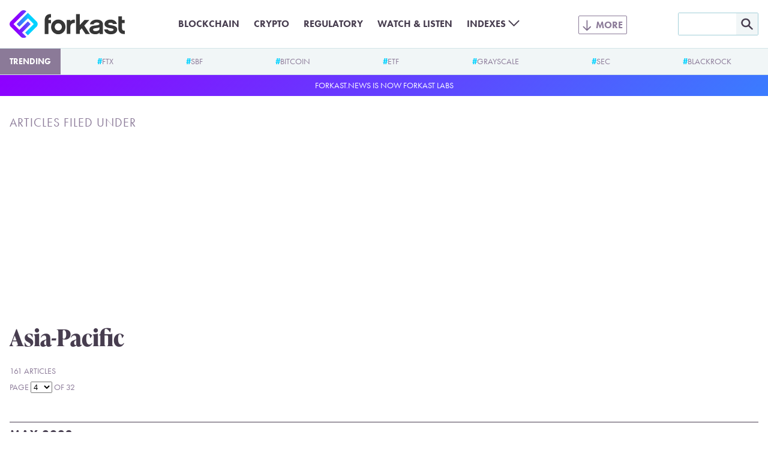

--- FILE ---
content_type: text/html; charset=UTF-8
request_url: https://forkast.news/topic/region/asia-pacific/page/4/
body_size: 21200
content:
<!DOCTYPE html>
<html class="no-js" lang="en-US" prefix="og: https://ogp.me/ns#">
<head>
	<meta charset="UTF-8">
	<meta name="viewport" content="width=device-width, initial-scale=1.0">
	<meta name='impact-site-verification' value='a47a92e1-e447-4fb5-ad1a-b0ca9b40247c'>
	<link rel="alternate" type="application/rss+xml" title="Forkast RSS feed" href="/feed/">
	<script>document.documentElement.className = document.documentElement.className.replace(/\bno-js\b/g, 'js');</script>
<!-- Search Engine Optimization by Rank Math PRO - https://rankmath.com/ -->
<title>Asia-Pacific - Forkast</title>
<meta name="robots" content="follow, index, max-snippet:-1, max-video-preview:-1, max-image-preview:large"/>
<link rel="canonical" href="https://forkast.news/topic/region/asia-pacific/page/4/" />
<link rel="prev" href="https://forkast.news/topic/region/asia-pacific/page/3/" />
<link rel="next" href="https://forkast.news/topic/region/asia-pacific/page/5/" />
<meta property="og:locale" content="en_US" />
<meta property="og:type" content="article" />
<meta property="og:title" content="Asia-Pacific - Forkast" />
<meta property="og:url" content="https://forkast.news/topic/region/asia-pacific/page/4/" />
<meta property="og:site_name" content="Forkast" />
<meta property="article:publisher" content="https://www.facebook.com/forkast.news" />
<meta property="og:image" content="https://forkast.news/wp-content/uploads/2022/05/forkast-default-thumbnail-compact.png" />
<meta property="og:image:secure_url" content="https://forkast.news/wp-content/uploads/2022/05/forkast-default-thumbnail-compact.png" />
<meta property="og:image:width" content="1200" />
<meta property="og:image:height" content="630" />
<meta property="og:image:type" content="image/png" />
<meta name="twitter:card" content="summary_large_image" />
<meta name="twitter:title" content="Asia-Pacific - Forkast" />
<meta name="twitter:site" content="@forkast_news" />
<meta name="twitter:image" content="https://forkast.news/wp-content/uploads/2022/05/forkast-default-thumbnail-compact.png" />
<meta name="twitter:label1" content="Articles" />
<meta name="twitter:data1" content="161" />
<script type="application/ld+json" class="rank-math-schema-pro">{"@context":"https://schema.org","@graph":[{"@type":"Place","@id":"https://forkast.news/#place","address":{"@type":"PostalAddress","streetAddress":"Suite 4, 14/F, CMA Building","addressLocality":"64 Connaught Road","addressRegion":"Central","postalCode":"999077","addressCountry":"Hong Kong"}},{"@type":"NewsMediaOrganization","@id":"https://forkast.news/#organization","name":"Forkast News","url":"https://forkast.news","sameAs":["https://www.facebook.com/forkast.news","https://twitter.com/forkast_news"],"email":"hello@forkast.news","address":{"@type":"PostalAddress","streetAddress":"Suite 4, 14/F, CMA Building","addressLocality":"64 Connaught Road","addressRegion":"Central","postalCode":"999077","addressCountry":"Hong Kong"},"logo":{"@type":"ImageObject","@id":"https://forkast.news/#logo","url":"https://forkast.news/wp-content/uploads/2021/06/Forkast-Logo-Only.png","contentUrl":"https://forkast.news/wp-content/uploads/2021/06/Forkast-Logo-Only.png","caption":"Forkast News","inLanguage":"en-US","width":"501","height":"501"},"location":{"@id":"https://forkast.news/#place"}},{"@type":"WebSite","@id":"https://forkast.news/#website","url":"https://forkast.news","name":"Forkast News","publisher":{"@id":"https://forkast.news/#organization"},"inLanguage":"en-US"},{"@type":"CollectionPage","@id":"https://forkast.news/topic/region/asia-pacific/page/4/#webpage","url":"https://forkast.news/topic/region/asia-pacific/page/4/","name":"Asia-Pacific - Forkast","isPartOf":{"@id":"https://forkast.news/#website"},"inLanguage":"en-US"}]}</script>
<!-- /Rank Math WordPress SEO plugin -->

<link rel='dns-prefetch' href='//www.googletagmanager.com' />
<link rel='stylesheet' id='wp-block-library-css' href='https://forkast.news/wp-includes/css/dist/block-library/style.min.css?ver=b61b320950af0f12fc6afb858957a022' type='text/css' media='all' />
<style id='wp-block-library-theme-inline-css' type='text/css'>
.wp-block-audio figcaption{color:#555;font-size:13px;text-align:center}.is-dark-theme .wp-block-audio figcaption{color:hsla(0,0%,100%,.65)}.wp-block-audio{margin:0 0 1em}.wp-block-code{border:1px solid #ccc;border-radius:4px;font-family:Menlo,Consolas,monaco,monospace;padding:.8em 1em}.wp-block-embed figcaption{color:#555;font-size:13px;text-align:center}.is-dark-theme .wp-block-embed figcaption{color:hsla(0,0%,100%,.65)}.wp-block-embed{margin:0 0 1em}.blocks-gallery-caption{color:#555;font-size:13px;text-align:center}.is-dark-theme .blocks-gallery-caption{color:hsla(0,0%,100%,.65)}.wp-block-image figcaption{color:#555;font-size:13px;text-align:center}.is-dark-theme .wp-block-image figcaption{color:hsla(0,0%,100%,.65)}.wp-block-image{margin:0 0 1em}.wp-block-pullquote{border-bottom:4px solid;border-top:4px solid;color:currentColor;margin-bottom:1.75em}.wp-block-pullquote cite,.wp-block-pullquote footer,.wp-block-pullquote__citation{color:currentColor;font-size:.8125em;font-style:normal;text-transform:uppercase}.wp-block-quote{border-left:.25em solid;margin:0 0 1.75em;padding-left:1em}.wp-block-quote cite,.wp-block-quote footer{color:currentColor;font-size:.8125em;font-style:normal;position:relative}.wp-block-quote.has-text-align-right{border-left:none;border-right:.25em solid;padding-left:0;padding-right:1em}.wp-block-quote.has-text-align-center{border:none;padding-left:0}.wp-block-quote.is-large,.wp-block-quote.is-style-large,.wp-block-quote.is-style-plain{border:none}.wp-block-search .wp-block-search__label{font-weight:700}.wp-block-search__button{border:1px solid #ccc;padding:.375em .625em}:where(.wp-block-group.has-background){padding:1.25em 2.375em}.wp-block-separator.has-css-opacity{opacity:.4}.wp-block-separator{border:none;border-bottom:2px solid;margin-left:auto;margin-right:auto}.wp-block-separator.has-alpha-channel-opacity{opacity:1}.wp-block-separator:not(.is-style-wide):not(.is-style-dots){width:100px}.wp-block-separator.has-background:not(.is-style-dots){border-bottom:none;height:1px}.wp-block-separator.has-background:not(.is-style-wide):not(.is-style-dots){height:2px}.wp-block-table{margin:0 0 1em}.wp-block-table td,.wp-block-table th{word-break:normal}.wp-block-table figcaption{color:#555;font-size:13px;text-align:center}.is-dark-theme .wp-block-table figcaption{color:hsla(0,0%,100%,.65)}.wp-block-video figcaption{color:#555;font-size:13px;text-align:center}.is-dark-theme .wp-block-video figcaption{color:hsla(0,0%,100%,.65)}.wp-block-video{margin:0 0 1em}.wp-block-template-part.has-background{margin-bottom:0;margin-top:0;padding:1.25em 2.375em}
</style>
<style id='rank-math-toc-block-style-inline-css' type='text/css'>
.wp-block-rank-math-toc-block nav ol{counter-reset:item}.wp-block-rank-math-toc-block nav ol li{display:block}.wp-block-rank-math-toc-block nav ol li:before{content:counters(item, ".") ". ";counter-increment:item}

</style>
<style id='global-styles-inline-css' type='text/css'>
body{--wp--preset--color--black: #000000;--wp--preset--color--cyan-bluish-gray: #abb8c3;--wp--preset--color--white: #ffffff;--wp--preset--color--pale-pink: #f78da7;--wp--preset--color--vivid-red: #cf2e2e;--wp--preset--color--luminous-vivid-orange: #ff6900;--wp--preset--color--luminous-vivid-amber: #fcb900;--wp--preset--color--light-green-cyan: #7bdcb5;--wp--preset--color--vivid-green-cyan: #00d084;--wp--preset--color--pale-cyan-blue: #8ed1fc;--wp--preset--color--vivid-cyan-blue: #0693e3;--wp--preset--color--vivid-purple: #9b51e0;--wp--preset--color--purple: #8E00FF;--wp--preset--color--lilac: #6E71FC;--wp--preset--color--sky: #3CA9FC;--wp--preset--color--cyan: #00D2FF;--wp--preset--color--red-dark: #E23812;--wp--preset--color--red-light: #F06D51;--wp--preset--color--green-dark: #18BD5A;--wp--preset--color--green-light: #3AE57E;--wp--preset--color--blue-grey-very-light: #F1F6F7;--wp--preset--color--blue-grey-light: #D2E4E8;--wp--preset--color--blue-grey: #A3CFD9;--wp--preset--color--purple-grey-very-light: #F3F2F5;--wp--preset--color--purple-grey: #8B7A98;--wp--preset--color--purple-grey-dark: #473D4F;--wp--preset--color--purple-grey-very-dark: #2C2433;--wp--preset--color--yellow: #FCB900;--wp--preset--gradient--vivid-cyan-blue-to-vivid-purple: linear-gradient(135deg,rgba(6,147,227,1) 0%,rgb(155,81,224) 100%);--wp--preset--gradient--light-green-cyan-to-vivid-green-cyan: linear-gradient(135deg,rgb(122,220,180) 0%,rgb(0,208,130) 100%);--wp--preset--gradient--luminous-vivid-amber-to-luminous-vivid-orange: linear-gradient(135deg,rgba(252,185,0,1) 0%,rgba(255,105,0,1) 100%);--wp--preset--gradient--luminous-vivid-orange-to-vivid-red: linear-gradient(135deg,rgba(255,105,0,1) 0%,rgb(207,46,46) 100%);--wp--preset--gradient--very-light-gray-to-cyan-bluish-gray: linear-gradient(135deg,rgb(238,238,238) 0%,rgb(169,184,195) 100%);--wp--preset--gradient--cool-to-warm-spectrum: linear-gradient(135deg,rgb(74,234,220) 0%,rgb(151,120,209) 20%,rgb(207,42,186) 40%,rgb(238,44,130) 60%,rgb(251,105,98) 80%,rgb(254,248,76) 100%);--wp--preset--gradient--blush-light-purple: linear-gradient(135deg,rgb(255,206,236) 0%,rgb(152,150,240) 100%);--wp--preset--gradient--blush-bordeaux: linear-gradient(135deg,rgb(254,205,165) 0%,rgb(254,45,45) 50%,rgb(107,0,62) 100%);--wp--preset--gradient--luminous-dusk: linear-gradient(135deg,rgb(255,203,112) 0%,rgb(199,81,192) 50%,rgb(65,88,208) 100%);--wp--preset--gradient--pale-ocean: linear-gradient(135deg,rgb(255,245,203) 0%,rgb(182,227,212) 50%,rgb(51,167,181) 100%);--wp--preset--gradient--electric-grass: linear-gradient(135deg,rgb(202,248,128) 0%,rgb(113,206,126) 100%);--wp--preset--gradient--midnight: linear-gradient(135deg,rgb(2,3,129) 0%,rgb(40,116,252) 100%);--wp--preset--font-size--small: 13px;--wp--preset--font-size--medium: 20px;--wp--preset--font-size--large: 36px;--wp--preset--font-size--x-large: 42px;--wp--preset--spacing--20: 0.44rem;--wp--preset--spacing--30: 0.67rem;--wp--preset--spacing--40: 1rem;--wp--preset--spacing--50: 1.5rem;--wp--preset--spacing--60: 2.25rem;--wp--preset--spacing--70: 3.38rem;--wp--preset--spacing--80: 5.06rem;--wp--preset--shadow--natural: 6px 6px 9px rgba(0, 0, 0, 0.2);--wp--preset--shadow--deep: 12px 12px 50px rgba(0, 0, 0, 0.4);--wp--preset--shadow--sharp: 6px 6px 0px rgba(0, 0, 0, 0.2);--wp--preset--shadow--outlined: 6px 6px 0px -3px rgba(255, 255, 255, 1), 6px 6px rgba(0, 0, 0, 1);--wp--preset--shadow--crisp: 6px 6px 0px rgba(0, 0, 0, 1);}body { margin: 0;--wp--style--global--content-size: 630px;--wp--style--global--wide-size: 630px; }.wp-site-blocks > .alignleft { float: left; margin-right: 2em; }.wp-site-blocks > .alignright { float: right; margin-left: 2em; }.wp-site-blocks > .aligncenter { justify-content: center; margin-left: auto; margin-right: auto; }:where(.is-layout-flex){gap: 0.5em;}:where(.is-layout-grid){gap: 0.5em;}body .is-layout-flow > .alignleft{float: left;margin-inline-start: 0;margin-inline-end: 2em;}body .is-layout-flow > .alignright{float: right;margin-inline-start: 2em;margin-inline-end: 0;}body .is-layout-flow > .aligncenter{margin-left: auto !important;margin-right: auto !important;}body .is-layout-constrained > .alignleft{float: left;margin-inline-start: 0;margin-inline-end: 2em;}body .is-layout-constrained > .alignright{float: right;margin-inline-start: 2em;margin-inline-end: 0;}body .is-layout-constrained > .aligncenter{margin-left: auto !important;margin-right: auto !important;}body .is-layout-constrained > :where(:not(.alignleft):not(.alignright):not(.alignfull)){max-width: var(--wp--style--global--content-size);margin-left: auto !important;margin-right: auto !important;}body .is-layout-constrained > .alignwide{max-width: var(--wp--style--global--wide-size);}body .is-layout-flex{display: flex;}body .is-layout-flex{flex-wrap: wrap;align-items: center;}body .is-layout-flex > *{margin: 0;}body .is-layout-grid{display: grid;}body .is-layout-grid > *{margin: 0;}body{font-size: 1.25rem;padding-top: 0px;padding-right: 0px;padding-bottom: 0px;padding-left: 0px;}a:where(:not(.wp-element-button)){text-decoration: underline;}.wp-element-button, .wp-block-button__link{background-color: #32373c;border-width: 0;color: #fff;font-family: inherit;font-size: inherit;line-height: inherit;padding: calc(0.667em + 2px) calc(1.333em + 2px);text-decoration: none;}.has-black-color{color: var(--wp--preset--color--black) !important;}.has-cyan-bluish-gray-color{color: var(--wp--preset--color--cyan-bluish-gray) !important;}.has-white-color{color: var(--wp--preset--color--white) !important;}.has-pale-pink-color{color: var(--wp--preset--color--pale-pink) !important;}.has-vivid-red-color{color: var(--wp--preset--color--vivid-red) !important;}.has-luminous-vivid-orange-color{color: var(--wp--preset--color--luminous-vivid-orange) !important;}.has-luminous-vivid-amber-color{color: var(--wp--preset--color--luminous-vivid-amber) !important;}.has-light-green-cyan-color{color: var(--wp--preset--color--light-green-cyan) !important;}.has-vivid-green-cyan-color{color: var(--wp--preset--color--vivid-green-cyan) !important;}.has-pale-cyan-blue-color{color: var(--wp--preset--color--pale-cyan-blue) !important;}.has-vivid-cyan-blue-color{color: var(--wp--preset--color--vivid-cyan-blue) !important;}.has-vivid-purple-color{color: var(--wp--preset--color--vivid-purple) !important;}.has-purple-color{color: var(--wp--preset--color--purple) !important;}.has-lilac-color{color: var(--wp--preset--color--lilac) !important;}.has-sky-color{color: var(--wp--preset--color--sky) !important;}.has-cyan-color{color: var(--wp--preset--color--cyan) !important;}.has-red-dark-color{color: var(--wp--preset--color--red-dark) !important;}.has-red-light-color{color: var(--wp--preset--color--red-light) !important;}.has-green-dark-color{color: var(--wp--preset--color--green-dark) !important;}.has-green-light-color{color: var(--wp--preset--color--green-light) !important;}.has-blue-grey-very-light-color{color: var(--wp--preset--color--blue-grey-very-light) !important;}.has-blue-grey-light-color{color: var(--wp--preset--color--blue-grey-light) !important;}.has-blue-grey-color{color: var(--wp--preset--color--blue-grey) !important;}.has-purple-grey-very-light-color{color: var(--wp--preset--color--purple-grey-very-light) !important;}.has-purple-grey-color{color: var(--wp--preset--color--purple-grey) !important;}.has-purple-grey-dark-color{color: var(--wp--preset--color--purple-grey-dark) !important;}.has-purple-grey-very-dark-color{color: var(--wp--preset--color--purple-grey-very-dark) !important;}.has-yellow-color{color: var(--wp--preset--color--yellow) !important;}.has-black-background-color{background-color: var(--wp--preset--color--black) !important;}.has-cyan-bluish-gray-background-color{background-color: var(--wp--preset--color--cyan-bluish-gray) !important;}.has-white-background-color{background-color: var(--wp--preset--color--white) !important;}.has-pale-pink-background-color{background-color: var(--wp--preset--color--pale-pink) !important;}.has-vivid-red-background-color{background-color: var(--wp--preset--color--vivid-red) !important;}.has-luminous-vivid-orange-background-color{background-color: var(--wp--preset--color--luminous-vivid-orange) !important;}.has-luminous-vivid-amber-background-color{background-color: var(--wp--preset--color--luminous-vivid-amber) !important;}.has-light-green-cyan-background-color{background-color: var(--wp--preset--color--light-green-cyan) !important;}.has-vivid-green-cyan-background-color{background-color: var(--wp--preset--color--vivid-green-cyan) !important;}.has-pale-cyan-blue-background-color{background-color: var(--wp--preset--color--pale-cyan-blue) !important;}.has-vivid-cyan-blue-background-color{background-color: var(--wp--preset--color--vivid-cyan-blue) !important;}.has-vivid-purple-background-color{background-color: var(--wp--preset--color--vivid-purple) !important;}.has-purple-background-color{background-color: var(--wp--preset--color--purple) !important;}.has-lilac-background-color{background-color: var(--wp--preset--color--lilac) !important;}.has-sky-background-color{background-color: var(--wp--preset--color--sky) !important;}.has-cyan-background-color{background-color: var(--wp--preset--color--cyan) !important;}.has-red-dark-background-color{background-color: var(--wp--preset--color--red-dark) !important;}.has-red-light-background-color{background-color: var(--wp--preset--color--red-light) !important;}.has-green-dark-background-color{background-color: var(--wp--preset--color--green-dark) !important;}.has-green-light-background-color{background-color: var(--wp--preset--color--green-light) !important;}.has-blue-grey-very-light-background-color{background-color: var(--wp--preset--color--blue-grey-very-light) !important;}.has-blue-grey-light-background-color{background-color: var(--wp--preset--color--blue-grey-light) !important;}.has-blue-grey-background-color{background-color: var(--wp--preset--color--blue-grey) !important;}.has-purple-grey-very-light-background-color{background-color: var(--wp--preset--color--purple-grey-very-light) !important;}.has-purple-grey-background-color{background-color: var(--wp--preset--color--purple-grey) !important;}.has-purple-grey-dark-background-color{background-color: var(--wp--preset--color--purple-grey-dark) !important;}.has-purple-grey-very-dark-background-color{background-color: var(--wp--preset--color--purple-grey-very-dark) !important;}.has-yellow-background-color{background-color: var(--wp--preset--color--yellow) !important;}.has-black-border-color{border-color: var(--wp--preset--color--black) !important;}.has-cyan-bluish-gray-border-color{border-color: var(--wp--preset--color--cyan-bluish-gray) !important;}.has-white-border-color{border-color: var(--wp--preset--color--white) !important;}.has-pale-pink-border-color{border-color: var(--wp--preset--color--pale-pink) !important;}.has-vivid-red-border-color{border-color: var(--wp--preset--color--vivid-red) !important;}.has-luminous-vivid-orange-border-color{border-color: var(--wp--preset--color--luminous-vivid-orange) !important;}.has-luminous-vivid-amber-border-color{border-color: var(--wp--preset--color--luminous-vivid-amber) !important;}.has-light-green-cyan-border-color{border-color: var(--wp--preset--color--light-green-cyan) !important;}.has-vivid-green-cyan-border-color{border-color: var(--wp--preset--color--vivid-green-cyan) !important;}.has-pale-cyan-blue-border-color{border-color: var(--wp--preset--color--pale-cyan-blue) !important;}.has-vivid-cyan-blue-border-color{border-color: var(--wp--preset--color--vivid-cyan-blue) !important;}.has-vivid-purple-border-color{border-color: var(--wp--preset--color--vivid-purple) !important;}.has-purple-border-color{border-color: var(--wp--preset--color--purple) !important;}.has-lilac-border-color{border-color: var(--wp--preset--color--lilac) !important;}.has-sky-border-color{border-color: var(--wp--preset--color--sky) !important;}.has-cyan-border-color{border-color: var(--wp--preset--color--cyan) !important;}.has-red-dark-border-color{border-color: var(--wp--preset--color--red-dark) !important;}.has-red-light-border-color{border-color: var(--wp--preset--color--red-light) !important;}.has-green-dark-border-color{border-color: var(--wp--preset--color--green-dark) !important;}.has-green-light-border-color{border-color: var(--wp--preset--color--green-light) !important;}.has-blue-grey-very-light-border-color{border-color: var(--wp--preset--color--blue-grey-very-light) !important;}.has-blue-grey-light-border-color{border-color: var(--wp--preset--color--blue-grey-light) !important;}.has-blue-grey-border-color{border-color: var(--wp--preset--color--blue-grey) !important;}.has-purple-grey-very-light-border-color{border-color: var(--wp--preset--color--purple-grey-very-light) !important;}.has-purple-grey-border-color{border-color: var(--wp--preset--color--purple-grey) !important;}.has-purple-grey-dark-border-color{border-color: var(--wp--preset--color--purple-grey-dark) !important;}.has-purple-grey-very-dark-border-color{border-color: var(--wp--preset--color--purple-grey-very-dark) !important;}.has-yellow-border-color{border-color: var(--wp--preset--color--yellow) !important;}.has-vivid-cyan-blue-to-vivid-purple-gradient-background{background: var(--wp--preset--gradient--vivid-cyan-blue-to-vivid-purple) !important;}.has-light-green-cyan-to-vivid-green-cyan-gradient-background{background: var(--wp--preset--gradient--light-green-cyan-to-vivid-green-cyan) !important;}.has-luminous-vivid-amber-to-luminous-vivid-orange-gradient-background{background: var(--wp--preset--gradient--luminous-vivid-amber-to-luminous-vivid-orange) !important;}.has-luminous-vivid-orange-to-vivid-red-gradient-background{background: var(--wp--preset--gradient--luminous-vivid-orange-to-vivid-red) !important;}.has-very-light-gray-to-cyan-bluish-gray-gradient-background{background: var(--wp--preset--gradient--very-light-gray-to-cyan-bluish-gray) !important;}.has-cool-to-warm-spectrum-gradient-background{background: var(--wp--preset--gradient--cool-to-warm-spectrum) !important;}.has-blush-light-purple-gradient-background{background: var(--wp--preset--gradient--blush-light-purple) !important;}.has-blush-bordeaux-gradient-background{background: var(--wp--preset--gradient--blush-bordeaux) !important;}.has-luminous-dusk-gradient-background{background: var(--wp--preset--gradient--luminous-dusk) !important;}.has-pale-ocean-gradient-background{background: var(--wp--preset--gradient--pale-ocean) !important;}.has-electric-grass-gradient-background{background: var(--wp--preset--gradient--electric-grass) !important;}.has-midnight-gradient-background{background: var(--wp--preset--gradient--midnight) !important;}.has-small-font-size{font-size: var(--wp--preset--font-size--small) !important;}.has-medium-font-size{font-size: var(--wp--preset--font-size--medium) !important;}.has-large-font-size{font-size: var(--wp--preset--font-size--large) !important;}.has-x-large-font-size{font-size: var(--wp--preset--font-size--x-large) !important;}
.wp-block-navigation a:where(:not(.wp-element-button)){color: inherit;}
:where(.wp-block-post-template.is-layout-flex){gap: 1.25em;}:where(.wp-block-post-template.is-layout-grid){gap: 1.25em;}
:where(.wp-block-columns.is-layout-flex){gap: 2em;}:where(.wp-block-columns.is-layout-grid){gap: 2em;}
.wp-block-pullquote{font-size: 1.5em;line-height: 1.6;}
.wp-block-group{padding: 1rem;}
</style>
<link rel='stylesheet' id='dashicons-css' href='https://forkast.news/wp-includes/css/dashicons.min.css?ver=b61b320950af0f12fc6afb858957a022' type='text/css' media='all' />
<link rel='stylesheet' id='post-views-counter-frontend-css' href='https://forkast.news/wp-content/plugins/post-views-counter/css/frontend.min.css?ver=1.4.3' type='text/css' media='all' />
<link rel='stylesheet' id='forkast-front-style-css' href='https://forkast.news/wp-content/themes/forkast/build/front.css?ver=1a332d245227ceb520d3' type='text/css' media='all' />
<script type="text/javascript" src="https://forkast.news/wp-content/plugins/forkast-buysellads-integration/js/buysellads.js?ver=b61b320950af0f12fc6afb858957a022" id="forkast-buysellads-js"></script>

<!-- Google Analytics snippet added by Site Kit -->
<script type="text/javascript" src="https://www.googletagmanager.com/gtag/js?id=GT-WF4XTSN" id="google_gtagjs-js" async></script>
<script type="text/javascript" id="google_gtagjs-js-after">
/* <![CDATA[ */
window.dataLayer = window.dataLayer || [];function gtag(){dataLayer.push(arguments);}
gtag('set', 'linker', {"domains":["forkast.news"]} );
gtag("js", new Date());
gtag("set", "developer_id.dZTNiMT", true);
gtag("config", "GT-WF4XTSN");
/* ]]> */
</script>

<!-- End Google Analytics snippet added by Site Kit -->
<link rel="https://api.w.org/" href="https://forkast.news/wp-json/" /><link rel="alternate" type="application/json" href="https://forkast.news/wp-json/wp/v2/tags/10674" /><meta name="generator" content="Site Kit by Google 1.114.0" /><link rel="apple-touch-icon" sizes="180x180" href="/apple-touch-icon.png?v=2">
		<link rel="icon" type="image/png" sizes="32x32" href="/favicon-32x32.png?v=2">
		<link rel="icon" type="image/png" sizes="16x16" href="/favicon-16x16.png?v=2">
		<link rel="manifest" href="/site.webmanifest?v=2">
		<link rel="mask-icon" href="/safari-pinned-tab.svg?v=2" color="#8e00ff">
		<link rel="shortcut icon" href="/favicon.ico?v=2">
		<meta name="apple-mobile-web-app-title" content="forkast.news">
		<meta name="application-name" content="forkast.news">
		<meta name="msapplication-TileColor" content="#8e00ff">
		<meta name="theme-color" content="#ffffff"><script type="text/javascript">
			(function() {
				var _sf_async_config = window._sf_async_config = (window._sf_async_config || {});
				_sf_async_config.uid = 66152;
				_sf_async_config.domain = 'forkast.news';
				_sf_async_config.flickerControl = false;
				_sf_async_config.useCanonical = true;
				_sf_async_config.useCanonicalDomain = true;
				_sf_async_config.sections = 'Asia-Pacific';
				_sf_async_config.authors = 'Forkast.News';

				function loadChartbeat() {
					var e = document.createElement('script');
					var n = document.getElementsByTagName('script')[0];
					e.type = 'text/javascript';
					e.async = true;
					e.src = '//static.chartbeat.com/js/chartbeat.js';
					n.parentNode.insertBefore(e, n);
				}
				loadChartbeat();
			})();
		</script>
		<script async src="//static.chartbeat.com/js/chartbeat_mab.js"></script><script async src="https://pagead2.googlesyndication.com/pagead/js/adsbygoogle.js?client=ca-pub-9776879152484954" crossorigin="anonymous"></script>
		<!-- Meta Pixel Code -->
		<script>
		!function(f,b,e,v,n,t,s)
		{if(f.fbq)return;n=f.fbq=function(){n.callMethod?
		n.callMethod.apply(n,arguments):n.queue.push(arguments)};
		if(!f._fbq)f._fbq=n;n.push=n;n.loaded=!0;n.version='2.0';
		n.queue=[];t=b.createElement(e);t.async=!0;
		t.src=v;s=b.getElementsByTagName(e)[0];
		s.parentNode.insertBefore(t,s)}(window, document,'script',
		'https://connect.facebook.net/en_US/fbevents.js');
		fbq('init', '1890501017821908');
		fbq('track', 'PageView');
		</script>
		<noscript><img height="1" width="1" style="display:none"
		src="https://www.facebook.com/tr?id=1890501017821908&ev=PageView&noscript=1"
		/></noscript>
		<!-- End Meta Pixel Code --><!-- There is no amphtml version available for this URL. --><link rel="icon" href="https://forkast.news/wp-content/uploads/2021/07/cropped-Forkast-Logo-GradientBG-cicle-32x32.png" sizes="32x32" />
<link rel="icon" href="https://forkast.news/wp-content/uploads/2021/07/cropped-Forkast-Logo-GradientBG-cicle-192x192.png" sizes="192x192" />
<link rel="apple-touch-icon" href="https://forkast.news/wp-content/uploads/2021/07/cropped-Forkast-Logo-GradientBG-cicle-180x180.png" />
<meta name="msapplication-TileImage" content="https://forkast.news/wp-content/uploads/2021/07/cropped-Forkast-Logo-GradientBG-cicle-270x270.png" />
</head>

<body class="archive paged tag tag-asia-pacific tag-10674 paged-4 tag-paged-4"><header class="site-header" id="site-header">
	<div class="site-header__inner">
		<div class="site-header__logo">
			<a class="site-header__logo-link" href="https://forkast.news">
				<img width="192" height="47" alt="Forkast logo" class="site-header__logo-image" src="https://forkast.news/wp-content/themes/forkast/img/forkast.svg">
			</a>
		</div>
		<input type="checkbox" class="site-header__search-toggle-input" id="search-toggle-input">
		<label class="site-header__search-toggle" for="search-toggle-input"></label>
		<div class="site-header__search">
			<form role="search" method="get" id="searchform" class="site-header__search-form" action="/">
				<input class="site-header__search-form-text" type="text" value="" name="s" id="s" />
				<input class="site-header__search-form-submit" type="image" id="searchsubmit" src="https://forkast.news/wp-content/themes/forkast/img/mag.svg" />
			</form>
		</div>
		<input type="checkbox" class="site-header__menu-toggle-input" id="menu-toggle-input">
		<label class="site-header__menu-toggle" for="menu-toggle-input"></label>
		<div class="site-header__menus"><div class="site-header__menu-basic"><ul id="menu-basic" class="menu"><li id="menu-item-35398" class="menu-item menu-item-type-taxonomy menu-item-object-post_tag menu-item-35398"><a href="https://forkast.news/topic/blockchain/" class="menu-item-link">Blockchain</a></li>
<li id="menu-item-33489" class="menu-item menu-item-type-taxonomy menu-item-object-post_tag menu-item-33489"><a href="https://forkast.news/topic/cryptocurrencies/" class="menu-item-link">Crypto</a></li>
<li id="menu-item-33492" class="menu-item menu-item-type-taxonomy menu-item-object-post_tag menu-item-33492"><a href="https://forkast.news/topic/regulatory/" class="menu-item-link">Regulatory</a></li>
<li id="menu-item-33494" class="menu-item menu-item-type-post_type_archive menu-item-object-fn_media menu-item-33494"><a href="https://forkast.news/video-audio/" class="menu-item-link">Watch &#038; Listen</a></li>
<li id="menu-item-88548" class="highlight menu-item menu-item-type-taxonomy menu-item-object-post_tag menu-item-has-children menu-item-88548"><a href="https://forkast.news/topic/index/fk500/" class="menu-item-link">Indexes</a>
<ul class="sub-menu">
	<li id="menu-item-91209" class="menu-item menu-item-type-taxonomy menu-item-object-post_tag menu-item-91209"><a href="https://forkast.news/topic/index/fk500/" class="menu-item-link">Forkast 500 NFT Index</a></li>
	<li id="menu-item-91210" class="menu-item menu-item-type-taxonomy menu-item-object-post_tag menu-item-91210"><a href="https://forkast.news/topic/index/fketh/" class="menu-item-link">Forkast ETH NFT Composite</a></li>
	<li id="menu-item-91211" class="menu-item menu-item-type-taxonomy menu-item-object-post_tag menu-item-91211"><a href="https://forkast.news/topic/index/fksol/" class="menu-item-link">Forkast SOL NFT Composite</a></li>
	<li id="menu-item-91212" class="menu-item menu-item-type-taxonomy menu-item-object-post_tag menu-item-91212"><a href="https://forkast.news/topic/index/fkpol/" class="menu-item-link">Forkast POL NFT Composite</a></li>
	<li id="menu-item-91213" class="menu-item menu-item-type-taxonomy menu-item-object-post_tag menu-item-91213"><a href="https://forkast.news/topic/index/fkcar/" class="menu-item-link">Forkast CAR NFT Composite</a></li>
</ul>
</li>
</ul></div><div class="site-header__menu-extended"><ul id="menu-extended" class="menu"><li id="menu-item-34026" class="menu-item menu-item-type-custom menu-item-object-custom menu-item-has-children menu-item-34026"><a href="/" class="menu-item-link">Latest News</a>
<ul class="sub-menu">
	<li id="menu-item-34042" class="menu-item menu-item-type-taxonomy menu-item-object-post_tag menu-item-34042"><a href="https://forkast.news/topic/enterprise/" class="menu-item-link">Enterprise</a></li>
	<li id="menu-item-34031" class="menu-item menu-item-type-taxonomy menu-item-object-post_tag menu-item-34031"><a href="https://forkast.news/topic/economy/markets/" class="menu-item-link">Markets</a></li>
	<li id="menu-item-34043" class="menu-item menu-item-type-taxonomy menu-item-object-post_tag menu-item-34043"><a href="https://forkast.news/topic/regulatory/" class="menu-item-link">Regulatory</a></li>
	<li id="menu-item-34109" class="menu-item menu-item-type-taxonomy menu-item-object-category menu-item-34109"><a href="https://forkast.news/opinion/" class="menu-item-link">Opinion</a></li>
	<li id="menu-item-42679" class="menu-item menu-item-type-taxonomy menu-item-object-category menu-item-42679"><a href="https://forkast.news/forkast-plus/" class="menu-item-link">Forkast+</a></li>
</ul>
</li>
<li id="menu-item-35406" class="menu-item menu-item-type-taxonomy menu-item-object-post_tag current-menu-item menu-item-has-children menu-item-35406"><a href="https://forkast.news/topic/region/asia-pacific/" aria-current="page" class="menu-item-link">Asia-Pacific</a>
<ul class="sub-menu">
	<li id="menu-item-34035" class="menu-item menu-item-type-taxonomy menu-item-object-post_tag menu-item-34035"><a href="https://forkast.news/topic/region/asia-pacific/australia/" class="menu-item-link">Australia</a></li>
	<li id="menu-item-34036" class="menu-item menu-item-type-taxonomy menu-item-object-post_tag menu-item-34036"><a href="https://forkast.news/topic/region/asia-pacific/china/" class="menu-item-link">China</a></li>
	<li id="menu-item-34028" class="menu-item menu-item-type-taxonomy menu-item-object-post_tag menu-item-34028"><a href="https://forkast.news/topic/region/asia-pacific/hong-kong/" class="menu-item-link">Hong Kong</a></li>
	<li id="menu-item-34029" class="menu-item menu-item-type-taxonomy menu-item-object-post_tag menu-item-34029"><a href="https://forkast.news/topic/region/asia-pacific/india/" class="menu-item-link">India</a></li>
	<li id="menu-item-34030" class="menu-item menu-item-type-taxonomy menu-item-object-post_tag menu-item-34030"><a href="https://forkast.news/topic/region/asia-pacific/japan/" class="menu-item-link">Japan</a></li>
	<li id="menu-item-34032" class="menu-item menu-item-type-taxonomy menu-item-object-post_tag menu-item-34032"><a href="https://forkast.news/topic/region/asia-pacific/se-asia/" class="menu-item-link">SE Asia</a></li>
	<li id="menu-item-34033" class="menu-item menu-item-type-taxonomy menu-item-object-post_tag menu-item-34033"><a href="https://forkast.news/topic/region/asia-pacific/se-asia/singapore/" class="menu-item-link">Singapore</a></li>
	<li id="menu-item-34034" class="menu-item menu-item-type-taxonomy menu-item-object-post_tag menu-item-34034"><a href="https://forkast.news/topic/region/asia-pacific/south-korea/" class="menu-item-link">South Korea</a></li>
</ul>
</li>
<li id="menu-item-34038" class="menu-item menu-item-type-taxonomy menu-item-object-post_tag menu-item-has-children menu-item-34038"><a href="https://forkast.news/topic/blockchain/" class="menu-item-link">Blockchain</a>
<ul class="sub-menu">
	<li id="menu-item-34039" class="menu-item menu-item-type-taxonomy menu-item-object-post_tag menu-item-34039"><a href="https://forkast.news/topic/cryptocurrencies/cbdc/" class="menu-item-link">CBDCs</a></li>
	<li id="menu-item-34040" class="menu-item menu-item-type-taxonomy menu-item-object-post_tag menu-item-34040"><a href="https://forkast.news/topic/defi-decentralized-finance/" class="menu-item-link">DeFi</a></li>
	<li id="menu-item-34041" class="menu-item menu-item-type-taxonomy menu-item-object-post_tag menu-item-34041"><a href="https://forkast.news/topic/nft-non-fungible-token/" class="menu-item-link">NFTs</a></li>
</ul>
</li>
<li id="menu-item-34045" class="menu-item menu-item-type-taxonomy menu-item-object-post_tag menu-item-has-children menu-item-34045"><a href="https://forkast.news/topic/cryptocurrencies/" class="menu-item-link">Crypto</a>
<ul class="sub-menu">
	<li id="menu-item-34046" class="menu-item menu-item-type-taxonomy menu-item-object-post_tag menu-item-34046"><a href="https://forkast.news/topic/cryptocurrencies/btc/" class="menu-item-link">Bitcoin</a></li>
	<li id="menu-item-34047" class="menu-item menu-item-type-taxonomy menu-item-object-post_tag menu-item-34047"><a href="https://forkast.news/topic/cryptocurrencies/eth/" class="menu-item-link">Ethereum</a></li>
	<li id="menu-item-34051" class="menu-item menu-item-type-taxonomy menu-item-object-post_tag menu-item-34051"><a href="https://forkast.news/topic/cryptocurrencies/cardano-ada/" class="menu-item-link">Cardano</a></li>
	<li id="menu-item-34053" class="menu-item menu-item-type-taxonomy menu-item-object-post_tag menu-item-34053"><a href="https://forkast.news/topic/cryptocurrencies/xrp/" class="menu-item-link">XRP</a></li>
	<li id="menu-item-34054" class="menu-item menu-item-type-taxonomy menu-item-object-post_tag menu-item-34054"><a href="https://forkast.news/topic/cryptocurrencies/stablecoin/" class="menu-item-link">Stablecoins</a></li>
	<li id="menu-item-34055" class="menu-item menu-item-type-taxonomy menu-item-object-post_tag menu-item-34055"><a href="https://forkast.news/topic/cryptocurrencies/altcoin/" class="menu-item-link">Altcoins</a></li>
</ul>
</li>
<li id="menu-item-34057" class="menu-item menu-item-type-custom menu-item-object-custom menu-item-has-children menu-item-34057"><a href="#" class="menu-item-link">Learn</a>
<ul class="sub-menu">
	<li id="menu-item-34058" class="menu-item menu-item-type-taxonomy menu-item-object-category menu-item-34058"><a href="https://forkast.news/explainers/" class="menu-item-link">Explainers</a></li>
	<li id="menu-item-55172" class="menu-item menu-item-type-post_type menu-item-object-page menu-item-55172"><a href="https://forkast.news/digital-asset-report/" class="menu-item-link">Digital Assets Report</a></li>
	<li id="menu-item-55173" class="menu-item menu-item-type-post_type menu-item-object-page menu-item-55173"><a href="https://forkast.news/china-blockchain-report-pdf/" class="menu-item-link">China Blockchain Report</a></li>
	<li id="menu-item-56826" class="menu-item menu-item-type-post_type menu-item-object-page menu-item-56826"><a href="https://forkast.news/state-of-the-nft-market/" class="menu-item-link">State of the NFT Market</a></li>
</ul>
</li>
<li id="menu-item-34059" class="menu-item menu-item-type-custom menu-item-object-custom menu-item-has-children menu-item-34059"><a href="/video-audio/" class="menu-item-link">Watch &#038; Listen</a>
<ul class="sub-menu">
	<li id="menu-item-34060" class="menu-item menu-item-type-taxonomy menu-item-object-category menu-item-34060"><a href="https://forkast.news/video/the-daily-forkast/" class="menu-item-link">The Daily Forkast</a></li>
	<li id="menu-item-34061" class="menu-item menu-item-type-taxonomy menu-item-object-category menu-item-34061"><a href="https://forkast.news/video/word-on-the-block/" class="menu-item-link">Word on the Block</a></li>
</ul>
</li>
<li id="menu-item-81797" class="menu-item menu-item-type-taxonomy menu-item-object-category menu-item-has-children menu-item-81797"><a href="https://forkast.news/forkast-plus/" class="menu-item-link">Forkast+</a>
<ul class="sub-menu">
	<li id="menu-item-58393" class="menu-item menu-item-type-post_type menu-item-object-page menu-item-58393"><a href="https://forkast.news/events/" class="menu-item-link">Events</a></li>
	<li id="menu-item-58039" class="menu-item menu-item-type-post_type menu-item-object-page menu-item-58039"><a href="https://forkast.news/newsletters/" class="menu-item-link">Newsletters</a></li>
</ul>
</li>
<li id="menu-item-35470" class="menu-item menu-item-type-post_type menu-item-object-page menu-item-has-children menu-item-35470"><a href="https://forkast.news/about/" class="menu-item-link">About Us</a>
<ul class="sub-menu">
	<li id="menu-item-35471" class="menu-item menu-item-type-post_type menu-item-object-page menu-item-35471"><a href="https://forkast.news/about/" class="menu-item-link">Our Story</a></li>
	<li id="menu-item-35473" class="menu-item menu-item-type-custom menu-item-object-custom menu-item-35473"><a href="https://forkast.notion.site/Join-our-team-7b894cf58dfe474a9ba363298ac7ea22" class="menu-item-link">Join Our Team</a></li>
	<li id="menu-item-35474" class="menu-item menu-item-type-post_type menu-item-object-page menu-item-35474"><a href="https://forkast.news/contact/" class="menu-item-link">Contact</a></li>
	<li id="menu-item-35475" class="menu-item menu-item-type-post_type menu-item-object-page menu-item-35475"><a href="https://forkast.news/cookies/" class="menu-item-link">Cookies</a></li>
	<li id="menu-item-35476" class="menu-item menu-item-type-post_type menu-item-object-page menu-item-35476"><a href="https://forkast.news/terms-of-service/" class="menu-item-link">Terms of Service</a></li>
</ul>
</li>
</ul></div></div>
	</div>
</header><div class="trending">
		<h3 class="trending__title">Trending</h3><ul id="menu-trending" class="menu"><li id="menu-item-34306" class="menu-item menu-item-type-custom menu-item-object-custom menu-item-34306"><a href="/?s=FTX" class="menu-item-link">FTX</a></li>
<li id="menu-item-40389" class="menu-item menu-item-type-custom menu-item-object-custom menu-item-40389"><a href="/?s=SBF" class="menu-item-link">SBF</a></li>
<li id="menu-item-34303" class="menu-item menu-item-type-custom menu-item-object-custom menu-item-34303"><a href="/?s=Bitcoin" class="menu-item-link">Bitcoin</a></li>
<li id="menu-item-40388" class="menu-item menu-item-type-custom menu-item-object-custom menu-item-40388"><a href="/?s=ETF" class="menu-item-link">ETF</a></li>
<li id="menu-item-34305" class="menu-item menu-item-type-custom menu-item-object-custom menu-item-34305"><a href="/?s=Grayscale" class="menu-item-link">Grayscale</a></li>
<li id="menu-item-35136" class="menu-item menu-item-type-custom menu-item-object-custom menu-item-35136"><a href="/?s=SEC" class="menu-item-link">SEC</a></li>
<li id="menu-item-35137" class="menu-item menu-item-type-custom menu-item-object-custom menu-item-35137"><a href="/?s=BlackRock" class="menu-item-link">BlackRock</a></li>
</ul></div><div class="alert-bar"><div class="alert-bar__inner"><a target="_blank" class="alert-bar__link" href="https://www.forkastlabs.xyz">Forkast.News is now Forkast Labs</a></div></div><main class="main">
<div class="archive-page">
		<div class="archive-page__header"><div class="archive-header"><p class="subhead subhead--grey">Articles filed under</p><div class="archive-header__inner"><div class="archive-header__info">
			<h1 class="archive-title"><span class="archive-title-label"> <span>Asia-Pacific</span></span> </h1><div class="archive-count">161 articles</div></div>
	</div><div class="archive-pagination">
		<span class="archive-pagination__label">Page</span>
		<ul class="archive-pagination__list"><li><a class="page-numbers" href="https://forkast.news/topic/region/asia-pacific/">1</a></li><li><a class="page-numbers" href="https://forkast.news/topic/region/asia-pacific/page/2/">2</a></li><li><a class="page-numbers" href="https://forkast.news/topic/region/asia-pacific/page/3/">3</a></li><li><span aria-current="page" class="page-numbers current">4</span></li><li><a class="page-numbers" href="https://forkast.news/topic/region/asia-pacific/page/5/">5</a></li><li><a class="page-numbers" href="https://forkast.news/topic/region/asia-pacific/page/6/">6</a></li><li><a class="page-numbers" href="https://forkast.news/topic/region/asia-pacific/page/7/">7</a></li><li><a class="page-numbers" href="https://forkast.news/topic/region/asia-pacific/page/8/">8</a></li><li><a class="page-numbers" href="https://forkast.news/topic/region/asia-pacific/page/9/">9</a></li><li><a class="page-numbers" href="https://forkast.news/topic/region/asia-pacific/page/10/">10</a></li><li><a class="page-numbers" href="https://forkast.news/topic/region/asia-pacific/page/11/">11</a></li><li><a class="page-numbers" href="https://forkast.news/topic/region/asia-pacific/page/12/">12</a></li><li><a class="page-numbers" href="https://forkast.news/topic/region/asia-pacific/page/13/">13</a></li><li><a class="page-numbers" href="https://forkast.news/topic/region/asia-pacific/page/14/">14</a></li><li><a class="page-numbers" href="https://forkast.news/topic/region/asia-pacific/page/15/">15</a></li><li><a class="page-numbers" href="https://forkast.news/topic/region/asia-pacific/page/16/">16</a></li><li><a class="page-numbers" href="https://forkast.news/topic/region/asia-pacific/page/17/">17</a></li><li><a class="page-numbers" href="https://forkast.news/topic/region/asia-pacific/page/18/">18</a></li><li><a class="page-numbers" href="https://forkast.news/topic/region/asia-pacific/page/19/">19</a></li><li><a class="page-numbers" href="https://forkast.news/topic/region/asia-pacific/page/20/">20</a></li><li><a class="page-numbers" href="https://forkast.news/topic/region/asia-pacific/page/21/">21</a></li><li><a class="page-numbers" href="https://forkast.news/topic/region/asia-pacific/page/22/">22</a></li><li><a class="page-numbers" href="https://forkast.news/topic/region/asia-pacific/page/23/">23</a></li><li><a class="page-numbers" href="https://forkast.news/topic/region/asia-pacific/page/24/">24</a></li><li><a class="page-numbers" href="https://forkast.news/topic/region/asia-pacific/page/25/">25</a></li><li><a class="page-numbers" href="https://forkast.news/topic/region/asia-pacific/page/26/">26</a></li><li><a class="page-numbers" href="https://forkast.news/topic/region/asia-pacific/page/27/">27</a></li><li><a class="page-numbers" href="https://forkast.news/topic/region/asia-pacific/page/28/">28</a></li><li><a class="page-numbers" href="https://forkast.news/topic/region/asia-pacific/page/29/">29</a></li><li><a class="page-numbers" href="https://forkast.news/topic/region/asia-pacific/page/30/">30</a></li><li><a class="page-numbers" href="https://forkast.news/topic/region/asia-pacific/page/31/">31</a></li><li><a class="page-numbers" href="https://forkast.news/topic/region/asia-pacific/page/32/">32</a></li></ul>
		<span class="archive-pagination__total">of 32</span>
	</div></div>
</div>
		<div class="archive-page__grid"><h3 class="subhead subhead--overline">May 2023</h3>
			<div class="article-grid"><div class="article-grid__item">
<div class="article-preview"><div class="slug"><a class="slug__link slug__link--news" href="https://forkast.news/news/">News</a></div><h2 class="article-preview-title">
	<a class="article-preview-title-link" href="https://forkast.news/korea-trial-terraform-labs-daniel-shin/">South Korea sets May 26 trial date for Terraform Labs co-founder Daniel Shin, others</a>
</h2>
	<div class="article-preview-excerpt">Terraform Labs co-founder Shin Hyun-seung and seven others will face trial on May 26 on charges of fraud related to the Terra-Luna crypto collapse.</div><div class="article-preview-meta">
	<span class="article-preview-author"><a href="https://forkast.news/author/dpark/" title="Posts by Danny Park" class="author url fn" rel="author">Danny Park</a>	</span>
	—
	<time class="article-preview-date" datetime="2023-05-11T12:37:02+00:00">May 11, 2023 | 12:37 pm HKT	</time>
</div>
</div>
</div><div class="article-grid__item">
<div class="article-preview"><div class="slug"><a class="slug__link slug__link--markets" href="https://forkast.news/markets/">Markets</a></div><h2 class="article-preview-title">
	<a class="article-preview-title-link" href="https://forkast.news/bitcoin-ether-prices-fall-asian-equities-drop/">Bitcoin, Ether prices fall; Asian equities, U.S. stock futures drop ahead of key inflation data</a>
</h2>
	<div class="article-preview-excerpt">Bitcoin lost 0.43% while Ether dipped 0.60% in 24 hours. Polygon’s Matic token was the biggest loser and dropped 2.16%.</div><div class="article-preview-meta">
	<span class="article-preview-author"><a href="https://forkast.news/author/pmukherjee/" title="Posts by Pradipta Mukherjee" class="author url fn" rel="author">Pradipta Mukherjee</a> and <a href="https://forkast.news/author/zvardai/" title="Posts by Zoltan Vardai" class="author url fn" rel="author">Zoltan Vardai</a>	</span>
	—
	<time class="article-preview-date" datetime="2023-05-10T20:03:04+00:00">May 10, 2023 | 8:03 pm HKT	</time>
</div>
</div>
</div><div class="article-grid__item">
<div class="article-preview"><div class="slug"><a class="slug__link slug__link--news" href="https://forkast.news/news/">News</a></div><h2 class="article-preview-title">
	<a class="article-preview-title-link" href="https://forkast.news/hong-kong-will-have-tight-crypto-regulation-says-hkma-chief-eddie-yue/">Hong Kong will have ‘tight’ crypto regulation, says HKMA chief Eddie Yue</a>
</h2>
	<div class="article-preview-excerpt">Cryptocurrency firms moving to Hong Kong should expect tight regulations as part of the city-state’s new regulatory regime, said Eddie Yue.</div><div class="article-preview-meta">
	<span class="article-preview-author"><a href="https://forkast.news/author/zvardai/" title="Posts by Zoltan Vardai" class="author url fn" rel="author">Zoltan Vardai</a>	</span>
	—
	<time class="article-preview-date" datetime="2023-05-10T20:02:37+00:00">May 10, 2023 | 8:02 pm HKT	</time>
</div>
</div>
</div><div class="article-grid__item">
<div class="article-preview"><div class="slug"><a class="slug__link slug__link--news" href="https://forkast.news/news/">News</a></div><h2 class="article-preview-title">
	<a class="article-preview-title-link" href="https://forkast.news/south-korea-freeze-terraform-do-kwon/">South Korea freezes US$176 mln of Terraform CEO Do Kwon’s domestic assets</a>
</h2>
	<div class="article-preview-excerpt">A South Korean court has approved prosecutors’ request to freeze assets and properties worth 233.3 billion Korean won that belong to Kwon.</div><div class="article-preview-meta">
	<span class="article-preview-author"><a href="https://forkast.news/author/dpark/" title="Posts by Danny Park" class="author url fn" rel="author">Danny Park</a>	</span>
	—
	<time class="article-preview-date" datetime="2023-05-10T18:11:59+00:00">May 10, 2023 | 6:11 pm HKT	</time>
</div>
</div>
</div><div class="article-grid__item">
<div class="article-preview"><div class="slug"><a class="slug__link slug__link--news" href="https://forkast.news/news/">News</a></div><h2 class="article-preview-title">
	<a class="article-preview-title-link" href="https://forkast.news/hong-kong-osl-sfc-license-blockchain-ai/">Hong Kong&#8217;s OSL Asset Management wins license to offer blockchain, AI, Web3 investment products</a>
</h2>
	<div class="article-preview-excerpt">Hong Kong-based OSL Asset Management Ltd said it won a local license to offer investment products in blockchain, Web3 and AI companies.</div><div class="article-preview-meta">
	<span class="article-preview-author"><a href="https://forkast.news/author/dpark/" title="Posts by Danny Park" class="author url fn" rel="author">Danny Park</a>	</span>
	—
	<time class="article-preview-date" datetime="2023-05-10T13:37:21+00:00">May 10, 2023 | 1:37 pm HKT	</time>
</div>
</div>
</div><div class="article-grid__item">
<div class="article-preview"><div class="slug"><a class="slug__link slug__link--markets" href="https://forkast.news/markets/">Markets</a></div><h2 class="article-preview-title">
	<a class="article-preview-title-link" href="https://forkast.news/bitcoin-ether-fall-polygon-solana-lead-losers/">Bitcoin, Ether fall; Polygon, Solana lead losers; Asian equities, U.S. stock futures drop</a>
</h2>
	<div class="article-preview-excerpt">Bitcoin dropped 1.25% and Ether fell 0.25% in Tuesday afternoon trade in Asia. All other top 10 non-stablecoin cryptocurrencies also dropped. </div><div class="article-preview-meta">
	<span class="article-preview-author"><a href="https://forkast.news/author/pmukherjee/" title="Posts by Pradipta Mukherjee" class="author url fn" rel="author">Pradipta Mukherjee</a> and <a href="https://forkast.news/author/zvardai/" title="Posts by Zoltan Vardai" class="author url fn" rel="author">Zoltan Vardai</a>	</span>
	—
	<time class="article-preview-date" datetime="2023-05-09T19:35:37+00:00">May 9, 2023 | 7:35 pm HKT	</time>
</div>
</div>
</div><div class="article-grid__item">
<div class="article-preview"><div class="slug"><a class="slug__link slug__link--news" href="https://forkast.news/news/">News</a></div><h2 class="article-preview-title">
	<a class="article-preview-title-link" href="https://forkast.news/india-not-against-blockchain-tech/">India not against blockchain tech, but cryptocurrency should be monitored, says FM</a>
</h2>
	<div class="article-preview-excerpt">India is not against the blockchain technology, but currencies have to be monitored by either the government or the central bank, Finance Minister Nirmala Sitharaman said on Saturday. </div><div class="article-preview-meta">
	<span class="article-preview-author"><a href="https://forkast.news/author/pmukherjee/" title="Posts by Pradipta Mukherjee" class="author url fn" rel="author">Pradipta Mukherjee</a>	</span>
	—
	<time class="article-preview-date" datetime="2023-05-08T17:08:37+00:00">May 8, 2023 | 5:08 pm HKT	</time>
</div>
</div>
</div><div class="article-grid__item">
<div class="article-preview"><h2 class="article-preview-title">
	<a class="article-preview-title-link" href="https://forkast.news/terra-luna-fugitive-do-kwon-south-korea/">Prosecutor says Terra-Luna fugitive Do Kwon should face trial in South Korea: WSJ</a>
</h2>
	<div class="article-preview-excerpt">The prosecutor leading Korea’s investigation into the Terra-Luna project said its founder Do Kwon should be extradited to Seoul to face trial.</div><div class="article-preview-meta">
	<span class="article-preview-author"><a href="https://forkast.news/author/dpark/" title="Posts by Danny Park" class="author url fn" rel="author">Danny Park</a>	</span>
	—
	<time class="article-preview-date" datetime="2023-05-08T12:46:18+00:00">May 8, 2023 | 12:46 pm HKT	</time>
</div>
</div>
</div><div class="article-grid__item">
<div class="article-preview"><div class="slug"><a class="slug__link slug__link--forkast-iq" href="https://forkast.news/video/forkast-iq/">Forkast IQ</a></div><h2 class="article-preview-title">
	<a class="article-preview-title-link" href="https://forkast.news/video-audio/standard-chartered-bitcoin-forkastiq/">Central Banks’ actions move Crypto; Standard Chartered eyes $100K Bitcoin</a>
</h2>
	<div class="article-preview-excerpt">Welcome to Forkast IQ, presented by Forkast Editor-in-Chief Angie Lau, where we look beyond the headlines to get you insights that power smarter decisions. Coming up on today&#8217;s show: JPMorgan Chase set to rescue First Republic Bank. CITI cuts Coinbase stock Weekly crypto market wrap; &#8220;US$100K for Bitcoin&#8221; &#8211; Standard Chartered report; Weekly NFT market [&hellip;]</div><div class="article-preview-meta">
	<span class="article-preview-author"><a href="https://forkast.news/author/forkast-news/" title="Posts by Forkast.News" class="author url fn" rel="author">Forkast.News</a>	</span>
	—
	<time class="article-preview-date" datetime="2023-05-05T21:23:35+00:00">May 5, 2023 | 9:23 pm HKT	</time>
</div>
</div>
</div><div class="article-grid__item">
<div class="article-preview"><div class="slug"><a class="slug__link slug__link--the-current-forkast" href="https://forkast.news/the-current-forkast/">The Current Forkast</a></div><h2 class="article-preview-title">
	<a class="article-preview-title-link" href="https://forkast.news/jpmorgans-republic-takeover-crypto/">What JPMorgan’s First Republic takeover means for the crypto industry</a>
</h2>
	<div class="article-preview-excerpt">Top blockchain and crypto news: JPMorgan swoops as another bank falls. NFT market rivalry heats up. Bitget seeks Hong Kong exchange license.</div><div class="article-preview-meta">
	<span class="article-preview-author"><a href="https://forkast.news/author/forkast-news/" title="Posts by Forkast.News" class="author url fn" rel="author">Forkast.News</a>	</span>
	—
	<time class="article-preview-date" datetime="2023-05-04T19:34:00+00:00">May 4, 2023 | 7:34 pm HKT	</time>
</div>
</div>
</div><div class="article-grid__item">
<div class="article-preview"><div class="slug"><a class="slug__link slug__link--news" href="https://forkast.news/news/">News</a></div><h2 class="article-preview-title">
	<a class="article-preview-title-link" href="https://forkast.news/temasek-denies-investment-in-array/">Temasek denies investment in algorithmic crypto developer Array</a>
</h2>
	<div class="article-preview-excerpt">Temasek, Singapore’s state-owned investment firm, has denied that it had invested in Array, an algorithmic cryptocurrency developer.</div><div class="article-preview-meta">
	<span class="article-preview-author"><a href="https://forkast.news/author/pmukherjee/" title="Posts by Pradipta Mukherjee" class="author url fn" rel="author">Pradipta Mukherjee</a>	</span>
	—
	<time class="article-preview-date" datetime="2023-05-02T20:57:29+00:00">May 2, 2023 | 8:57 pm HKT	</time>
</div>
</div>
</div><div class="article-grid__item">
<div class="article-preview"><div class="slug"><a class="slug__link slug__link--forkast-plus" href="https://forkast.news/forkast-plus/">Forkast+</a></div><h2 class="article-preview-title">
	<a class="article-preview-title-link" href="https://forkast.news/bitget-hiring-hong-kong-license-rebrand-bitkeep/">Bitget crypto exchange still hiring, eyes Hong Kong license, to rebrand BitKeep wallet</a>
</h2>
	<div class="article-preview-excerpt">Seychelles-based cryptocurrency exchange Bitget expects more clarity on Hong Kong&#8217;s licensing regime from June as the city pushes ahead with plans to attract blockchain and cryptocurrency entrepreneurs.</div><div class="article-preview-meta">
	<span class="article-preview-author"><a href="https://forkast.news/author/pmukherjee/" title="Posts by Pradipta Mukherjee" class="author url fn" rel="author">Pradipta Mukherjee</a>	</span>
	—
	<time class="article-preview-date" datetime="2023-05-02T00:01:37+00:00">May 2, 2023 | 12:01 am HKT	</time>
</div>
</div>
</div></div><h3 class="subhead subhead--overline">April 2023</h3>
			<div class="article-grid"><div class="article-grid__item">
<div class="article-preview"><div class="slug"><a class="slug__link slug__link--news" href="https://forkast.news/news/">News</a></div><h2 class="article-preview-title">
	<a class="article-preview-title-link" href="https://forkast.news/hkma-urges-banks-service-digtal-asset-firms/">HKMA urges local banks to provide services to regulated digital asset firms</a>
</h2>
	<div class="article-preview-excerpt">Arthur Yuen, Deputy Chief Executive of the Hong Kong Monetary Authority, urged local lenders to provide banking services to regulated crypto firms. </div><div class="article-preview-meta">
	<span class="article-preview-author"><a href="https://forkast.news/author/tzuo/" title="Posts by Tom Zuo" class="author url fn" rel="author">Tom Zuo</a>	</span>
	—
	<time class="article-preview-date" datetime="2023-04-28T17:27:09+00:00">April 28, 2023 | 5:27 pm HKT	</time>
</div>
</div>
</div><div class="article-grid__item">
<div class="article-preview"><div class="slug"><a class="slug__link slug__link--opinion" href="https://forkast.news/opinion/">Opinion</a></div><h2 class="article-preview-title">
	<a class="article-preview-title-link" href="https://forkast.news/what-us-will-lose-if-it-keeps-scorning-crypto/">What the US stands to lose if it keeps heaping scorn on crypto</a>
</h2>
	<div class="article-preview-excerpt">The current US approach to regulating crypto flies against its history of supporting tech innovation and undermines its own national interest, writes Hamilton Keats of Krayon Digital.</div><div class="article-preview-meta">
	<span class="article-preview-author"><a href="https://forkast.news/author/hkeats/" title="Posts by Hamilton Keats" class="author url fn" rel="author">Hamilton Keats</a>	</span>
	—
	<time class="article-preview-date" datetime="2023-04-28T11:05:00+00:00">April 28, 2023 | 11:05 am HKT	</time>
</div>
</div>
</div><div class="article-grid__item">
<div class="article-preview"><div class="slug"><a class="slug__link slug__link--news" href="https://forkast.news/news/">News</a></div><h2 class="article-preview-title">
	<a class="article-preview-title-link" href="https://forkast.news/south-korea-crypto-bill-review/">South Korea’s cryptocurrency bill gets nod in first phase of review, may pass this year</a>
</h2>
	<div class="article-preview-excerpt">South Korea’s legislation on how to regulate digital assets passed the first phase of review in the country’s National Assembly on Tuesday.</div><div class="article-preview-meta">
	<span class="article-preview-author"><a href="https://forkast.news/author/dpark/" title="Posts by Danny Park" class="author url fn" rel="author">Danny Park</a>	</span>
	—
	<time class="article-preview-date" datetime="2023-04-26T15:31:33+00:00">April 26, 2023 | 3:31 pm HKT	</time>
</div>
</div>
</div><div class="article-grid__item">
<div class="article-preview"><div class="slug"><a class="slug__link slug__link--markets" href="https://forkast.news/markets/">Markets</a><a class="slug__link slug__link--news" href="https://forkast.news/news/">News</a></div><h2 class="article-preview-title">
	<a class="article-preview-title-link" href="https://forkast.news/bitcoin-all-top-10-cryptos-fall/">Bitcoin, all top 10 cryptos fall; Asian equity markets drop on rising Covid fears</a>
</h2>
	<div class="article-preview-excerpt">Bitcoin fell in Tuesday afternoon trade in Asia, along with all other top 10 non-stablecoin cryptocurrencies. Polygon was the biggest loser followed by Solana. </div><div class="article-preview-meta">
	<span class="article-preview-author"><a href="https://forkast.news/author/pmukherjee/" title="Posts by Pradipta Mukherjee" class="author url fn" rel="author">Pradipta Mukherjee</a> and <a href="https://forkast.news/author/zvardai/" title="Posts by Zoltan Vardai" class="author url fn" rel="author">Zoltan Vardai</a>	</span>
	—
	<time class="article-preview-date" datetime="2023-04-25T19:37:58+00:00">April 25, 2023 | 7:37 pm HKT	</time>
</div>
</div>
</div><div class="article-grid__item">
<div class="article-preview"><div class="slug"><a class="slug__link slug__link--news" href="https://forkast.news/news/">News</a></div><h2 class="article-preview-title">
	<a class="article-preview-title-link" href="https://forkast.news/indias-lauds-dlt-regulation-not-control/">India’s finance minister lauds DLT, says crypto regulation does not mean technology control</a>
</h2>
	<div class="article-preview-excerpt">India’s Finance Minister Nirmala Sitharaman, in commending the potential of distributed ledger technology (DLT), has urged for a global consensus in regulating crypto while emphasizing that regulation did not equate to government control over the technology. </div><div class="article-preview-meta">
	<span class="article-preview-author"><a href="https://forkast.news/author/pmukherjee/" title="Posts by Pradipta Mukherjee" class="author url fn" rel="author">Pradipta Mukherjee</a>	</span>
	—
	<time class="article-preview-date" datetime="2023-04-24T17:43:24+00:00">April 24, 2023 | 5:43 pm HKT	</time>
</div>
</div>
</div><div class="article-grid__item">
<div class="article-preview"><div class="slug"><a class="slug__link slug__link--the-current-forkast" href="https://forkast.news/the-current-forkast/">The Current Forkast</a></div><h2 class="article-preview-title">
	<a class="article-preview-title-link" href="https://forkast.news/bittrex-in-secs-crosshairs-as-compliance-lawsuits-keep-coming/">Bittrex in SEC’s crosshairs as compliance lawsuits keep coming</a>
</h2>
	<div class="article-preview-excerpt">Top blockchain and crypto news: Bittrex in SEC line of fire. Bored Apes fall after whale sale. Chinese banks court crypto clients.</div><div class="article-preview-meta">
	<span class="article-preview-author"><a href="https://forkast.news/author/forkast-news/" title="Posts by Forkast.News" class="author url fn" rel="author">Forkast.News</a>	</span>
	—
	<time class="article-preview-date" datetime="2023-04-20T19:04:00+00:00">April 20, 2023 | 7:04 pm HKT	</time>
</div>
</div>
</div><div class="article-grid__item">
<div class="article-preview"><div class="slug"><a class="slug__link slug__link--the-daily-forkast" href="https://forkast.news/video/the-daily-forkast/">The Daily Forkast</a></div><h2 class="article-preview-title">
	<a class="article-preview-title-link" href="https://forkast.news/video-audio/bitcoin-other-cryptos-fall-as-investors-book-profit/">Bitcoin, other cryptos fall as investors book profit</a>
</h2>
	<div class="article-preview-excerpt">Welcome to The Daily Forkast – April 20, 2023 – presented by Megha Chaddah. Bitcoin is down more than 5% Thursday morning in Asia. Ethereum also fell to lose hold of the US$2,000 price support in a sell-off across all top 10 non-stablecoin tokens. In the multi-chain economy, the Forkast Labs indexes trade mixed.</div><div class="article-preview-meta">
	<span class="article-preview-author"><a href="https://forkast.news/author/forkast-news/" title="Posts by Forkast.News" class="author url fn" rel="author">Forkast.News</a>	</span>
	—
	<time class="article-preview-date" datetime="2023-04-20T13:13:37+00:00">April 20, 2023 | 1:13 pm HKT	</time>
</div>
</div>
</div><div class="article-grid__item">
<div class="article-preview"><div class="slug"><a class="slug__link slug__link--markets" href="https://forkast.news/markets/">Markets</a><a class="slug__link slug__link--news" href="https://forkast.news/news/">News</a></div><h2 class="article-preview-title">
	<a class="article-preview-title-link" href="https://forkast.news/bitcoin-slips-ether-inches-above-us2100/">Bitcoin slips, Ether inches above US$2,100</a>
</h2>
	<div class="article-preview-excerpt">Bitcoin dropped on Tuesday afternoon in Asia but remained above US$29,000, while Ether and most top 10 non-stablecoin cryptocurrencies gained. Dogecoin and Solana fell on the day and rose on the week. </div><div class="article-preview-meta">
	<span class="article-preview-author"><a href="https://forkast.news/author/pmukherjee/" title="Posts by Pradipta Mukherjee" class="author url fn" rel="author">Pradipta Mukherjee</a> and <a href="https://forkast.news/author/zvardai/" title="Posts by Zoltan Vardai" class="author url fn" rel="author">Zoltan Vardai</a>	</span>
	—
	<time class="article-preview-date" datetime="2023-04-18T19:07:44+00:00">April 18, 2023 | 7:07 pm HKT	</time>
</div>
</div>
</div><div class="article-grid__item">
<div class="article-preview"><div class="slug"><a class="slug__link slug__link--markets" href="https://forkast.news/markets/">Markets</a><a class="slug__link slug__link--news" href="https://forkast.news/news/">News</a></div><h2 class="article-preview-title">
	<a class="article-preview-title-link" href="https://forkast.news/bitcoin-ether-extend-losses-solana-gains/">Bitcoin, Ether extend losses; Solana gains most in mixed market</a>
</h2>
	<div class="article-preview-excerpt">Bitcoin dropped on Monday afternoon in Asia and continued to trade below US$30,000. Cardano led losers among top 10 non-stablecoin cryptocurrencies in a mixed market. Solana led gains, followed by Binance’s BNB token and memecoin Dogecoin. </div><div class="article-preview-meta">
	<span class="article-preview-author"><a href="https://forkast.news/author/pmukherjee/" title="Posts by Pradipta Mukherjee" class="author url fn" rel="author">Pradipta Mukherjee</a>	</span>
	—
	<time class="article-preview-date" datetime="2023-04-17T19:16:57+00:00">April 17, 2023 | 7:16 pm HKT	</time>
</div>
</div>
</div><div class="article-grid__item">
<div class="article-preview"><div class="slug"><a class="slug__link slug__link--forkast-plus" href="https://forkast.news/forkast-plus/">Forkast+</a></div><h2 class="article-preview-title">
	<a class="article-preview-title-link" href="https://forkast.news/dao-tokyo-conference-japan-crypto-web3/">East meets West at DAO Tokyo conference as Japan plays catch up</a>
</h2>
	<div class="article-preview-excerpt">The global culture of decentralized autonomous organizations arrived in Japan last week for DAO Tokyo, the first event of its kind in Asia according to the organizers, drawing over 350 founders and contributors from all corners of the world for discussions on all things DAO.</div><div class="article-preview-meta">
	<span class="article-preview-author"><a href="https://forkast.news/author/forkast-labs/" title="Posts by Forkast Labs" class="author url fn" rel="author">Forkast Labs</a>	</span>
	—
	<time class="article-preview-date" datetime="2023-04-17T13:32:31+00:00">April 17, 2023 | 1:32 pm HKT	</time>
</div>
</div>
</div><div class="article-grid__item">
<div class="article-preview"><div class="slug"><a class="slug__link slug__link--news" href="https://forkast.news/news/">News</a></div><h2 class="article-preview-title">
	<a class="article-preview-title-link" href="https://forkast.news/za-bank-offers-crypto-conversion-bloomberg/">Hong Kong’s ZA Bank starts offering crypto-fiat conversion services: Bloomberg</a>
</h2>
	<div class="article-preview-excerpt">ZA Bank, the largest virtual bank in Hong Kong, has started offering cryptocurrency conversion services through licensed crypto exchanges.</div><div class="article-preview-meta">
	<span class="article-preview-author"><a href="https://forkast.news/author/tzuo/" title="Posts by Tom Zuo" class="author url fn" rel="author">Tom Zuo</a>	</span>
	—
	<time class="article-preview-date" datetime="2023-04-13T13:00:04+00:00">April 13, 2023 | 1:00 pm HKT	</time>
</div>
</div>
</div><div class="article-grid__item">
<div class="article-preview"><div class="slug"><a class="slug__link slug__link--the-current-forkast" href="https://forkast.news/the-current-forkast/">The Current Forkast</a></div><h2 class="article-preview-title">
	<a class="article-preview-title-link" href="https://forkast.news/ethereum-shapella-bitcoin-whitepaper-apple/">Ethereum rolls out Shapella upgrade amid worries over price pressures</a>
</h2>
	<div class="article-preview-excerpt">Top blockchain and crypto news: Ethereum fork prompts price fall fears. Satoshi is found — in Apple software. Hong Kong ramps up Web3 plans.</div><div class="article-preview-meta">
	<span class="article-preview-author"><a href="https://forkast.news/author/forkast-news/" title="Posts by Forkast.News" class="author url fn" rel="author">Forkast.News</a>	</span>
	—
	<time class="article-preview-date" datetime="2023-04-12T19:03:00+00:00">April 12, 2023 | 7:03 pm HKT	</time>
</div>
</div>
</div><div class="article-grid__item">
<div class="article-preview"><div class="slug"><a class="slug__link slug__link--news" href="https://forkast.news/news/">News</a></div><h2 class="article-preview-title">
	<a class="article-preview-title-link" href="https://forkast.news/equinix-astra-in-pact-indonesias-digital/">Equinix, Astra in pact to advance Indonesia’s digital infrastructure needs</a>
</h2>
	<div class="article-preview-excerpt">Nasdaq-listed Equinix and Indonesian conglomerate Astra International have set up a joint venture to help local businesses and multinationals capitalize on emerging technologies.</div><div class="article-preview-meta">
	<span class="article-preview-author"><a href="https://forkast.news/author/pmukherjee/" title="Posts by Pradipta Mukherjee" class="author url fn" rel="author">Pradipta Mukherjee</a>	</span>
	—
	<time class="article-preview-date" datetime="2023-04-11T23:04:21+00:00">April 11, 2023 | 11:04 pm HKT	</time>
</div>
</div>
</div><div class="article-grid__item">
<div class="article-preview"><div class="slug"><a class="slug__link slug__link--news" href="https://forkast.news/news/">News</a></div><h2 class="article-preview-title">
	<a class="article-preview-title-link" href="https://forkast.news/india-common-regulatory-framework/">Common regulatory framework for crypto to come during India&#8217;s G20 presidency, finance minister says</a>
</h2>
	<div class="article-preview-excerpt">A common regulatory framework for all countries is underway, India’s Finance Minister Nirmala Sitharaman said on Monday.</div><div class="article-preview-meta">
	<span class="article-preview-author"><a href="https://forkast.news/author/pmukherjee/" title="Posts by Pradipta Mukherjee" class="author url fn" rel="author">Pradipta Mukherjee</a>	</span>
	—
	<time class="article-preview-date" datetime="2023-04-11T22:29:22+00:00">April 11, 2023 | 10:29 pm HKT	</time>
</div>
</div>
</div><div class="article-grid__item">
<div class="article-preview"><div class="slug"><a class="slug__link slug__link--markets" href="https://forkast.news/markets/">Markets</a><a class="slug__link slug__link--news" href="https://forkast.news/news/">News</a></div><h2 class="article-preview-title">
	<a class="article-preview-title-link" href="https://forkast.news/bitcoin-above-us30000-solana-leads-gains/">Bitcoin rises above US$30,000, Solana leads gains across top 10 cryptos</a>
</h2>
	<div class="article-preview-excerpt">Bitcoin continued to rally past US$30,000, with Ether and all other top 10 non-stablecoin cryptocurrencies gaining in Tuesday afternoon trade in Asia. Solana was the biggest gainer at 11.09%. </div><div class="article-preview-meta">
	<span class="article-preview-author"><a href="https://forkast.news/author/pmukherjee/" title="Posts by Pradipta Mukherjee" class="author url fn" rel="author">Pradipta Mukherjee</a> and <a href="https://forkast.news/author/zvardai/" title="Posts by Zoltan Vardai" class="author url fn" rel="author">Zoltan Vardai</a>	</span>
	—
	<time class="article-preview-date" datetime="2023-04-11T18:49:04+00:00">April 11, 2023 | 6:49 pm HKT	</time>
</div>
</div>
</div><div class="article-grid__item">
<div class="article-preview"><div class="slug"><a class="slug__link slug__link--news" href="https://forkast.news/news/">News</a></div><h2 class="article-preview-title">
	<a class="article-preview-title-link" href="https://forkast.news/former-hkma-chief-heads-web3-institute/">Ex-chief of HKMA heads Hong Kong’s new Web3 institute</a>
</h2>
	<div class="article-preview-excerpt">Hong Kong has established the Institute of Web 3.0 to facilitate the development of the crypto ecosystem in the city, directed by a former head of HKMA.</div><div class="article-preview-meta">
	<span class="article-preview-author"><a href="https://forkast.news/author/tzuo/" title="Posts by Tom Zuo" class="author url fn" rel="author">Tom Zuo</a>	</span>
	—
	<time class="article-preview-date" datetime="2023-04-11T15:06:47+00:00">April 11, 2023 | 3:06 pm HKT	</time>
</div>
</div>
</div><div class="article-grid__item">
<div class="article-preview"><div class="slug"><a class="slug__link slug__link--news" href="https://forkast.news/news/">News</a></div><h2 class="article-preview-title">
	<a class="article-preview-title-link" href="https://forkast.news/s-korean-gdac-23-of-its-assets-to-hack/">S. Korean exchange GDAC hacked, loses around 23% of its assets</a>
</h2>
	<div class="article-preview-excerpt">South Korean exchange GDAC has suspended withdrawals and deposits after losing over US$13.1 million in Bitcoin, Ether, Wemix and USDT in a hack. </div><div class="article-preview-meta">
	<span class="article-preview-author"><a href="https://forkast.news/author/forkast-news/" title="Posts by Forkast.News" class="author url fn" rel="author">Forkast.News</a>	</span>
	—
	<time class="article-preview-date" datetime="2023-04-10T20:38:22+00:00">April 10, 2023 | 8:38 pm HKT	</time>
</div>
</div>
</div><div class="article-grid__item">
<div class="article-preview"><div class="slug"><a class="slug__link slug__link--news" href="https://forkast.news/news/">News</a></div><h2 class="article-preview-title">
	<a class="article-preview-title-link" href="https://forkast.news/hong-kong-financial-secretary-web3-push/">Hong Kong financial secretary eyes Web3 push despite market fluctuations</a>
</h2>
	<div class="article-preview-excerpt">Paul Chan said it is the right time for the city’s Web3 push ahead of Hong Kong’s busy week of blockchain and finance gatherings. </div><div class="article-preview-meta">
	<span class="article-preview-author"><a href="https://forkast.news/author/forkast-news/" title="Posts by Forkast.News" class="author url fn" rel="author">Forkast.News</a>	</span>
	—
	<time class="article-preview-date" datetime="2023-04-10T16:52:36+00:00">April 10, 2023 | 4:52 pm HKT	</time>
</div>
</div>
</div><div class="article-grid__item">
<div class="article-preview"><div class="slug"><a class="slug__link slug__link--news" href="https://forkast.news/news/">News</a></div><h2 class="article-preview-title">
	<a class="article-preview-title-link" href="https://forkast.news/bitget-exchange-fund-crypto-web3/">Bitget exchange starts US$100 mln fund to support ‘next-generation’ crypto projects</a>
</h2>
	<div class="article-preview-excerpt">Bitget on Monday said it had launched a Web3 Fund with an initial investment of US$100 million to support development of cryptocurrency projects. </div><div class="article-preview-meta">
	<span class="article-preview-author"><a href="https://forkast.news/author/dpark/" title="Posts by Danny Park" class="author url fn" rel="author">Danny Park</a>	</span>
	—
	<time class="article-preview-date" datetime="2023-04-10T15:10:22+00:00">April 10, 2023 | 3:10 pm HKT	</time>
</div>
</div>
</div><div class="article-grid__item">
<div class="article-preview"><div class="slug"><a class="slug__link slug__link--news" href="https://forkast.news/news/">News</a></div><h2 class="article-preview-title">
	<a class="article-preview-title-link" href="https://forkast.news/thai-opposition-digital-tokens-bloomberg/">Thai opposition pledges US$15 bln in digital tokens: Bloomberg</a>
</h2>
	<div class="article-preview-excerpt">Thailand&#8217;s main opposition party said it would distribute US$15 billion worth of digital tokens to citizens if it wins the general election</div><div class="article-preview-meta">
	<span class="article-preview-author"><a href="https://forkast.news/author/forkast-news/" title="Posts by Forkast.News" class="author url fn" rel="author">Forkast.News</a>	</span>
	—
	<time class="article-preview-date" datetime="2023-04-08T19:41:50+00:00">April 8, 2023 | 7:41 pm HKT	</time>
</div>
</div>
</div><div class="article-grid__item">
<div class="article-preview"><div class="slug"><a class="slug__link slug__link--news" href="https://forkast.news/news/">News</a></div><h2 class="article-preview-title">
	<a class="article-preview-title-link" href="https://forkast.news/terra-luna-do-kwon-south-korea/">Local prosecutors say Terra-Luna’s Do Kwon has no identifiable assets in South Korea</a>
</h2>
	<div class="article-preview-excerpt">The arrested crypto fugitive Kwon Do-hyung has “zero &#8221; identifiable assets in his native South Korea, prosecutors said on Friday. </div><div class="article-preview-meta">
	<span class="article-preview-author"><a href="https://forkast.news/author/dpark/" title="Posts by Danny Park" class="author url fn" rel="author">Danny Park</a>	</span>
	—
	<time class="article-preview-date" datetime="2023-04-07T11:50:51+00:00">April 7, 2023 | 11:50 am HKT	</time>
</div>
</div>
</div><div class="article-grid__item">
<div class="article-preview"><div class="slug"><a class="slug__link slug__link--news" href="https://forkast.news/news/">News</a></div><h2 class="article-preview-title">
	<a class="article-preview-title-link" href="https://forkast.news/india-offline-cbdc-mln-users-three-months/">India prioritizes offline CBDC transfers, targets 1 mln users in three months: CoinDesk</a>
</h2>
	<div class="article-preview-excerpt">India is reportedly aiming to have one million users of its CBDC within three months of launch, according to sources familiar with the matter cited by CoinDesk. </div><div class="article-preview-meta">
	<span class="article-preview-author"><a href="https://forkast.news/author/forkast-news/" title="Posts by Forkast.News" class="author url fn" rel="author">Forkast.News</a>	</span>
	—
	<time class="article-preview-date" datetime="2023-04-06T22:16:04+00:00">April 6, 2023 | 10:16 pm HKT	</time>
</div>
</div>
</div><div class="article-grid__item">
<div class="article-preview"><div class="slug"><a class="slug__link slug__link--news" href="https://forkast.news/news/">News</a></div><h2 class="article-preview-title">
	<a class="article-preview-title-link" href="https://forkast.news/singapore-guidelines-banks-crypto-clients/">Singapore developing guidelines for banks on crypto clients: Bloomberg</a>
</h2>
	<div class="article-preview-excerpt">The Monetary Authority of Singapore is reportedly working on guidelines to help local banks vet and provide banking services to cryptocurrency clients
</div><div class="article-preview-meta">
	<span class="article-preview-author"><a href="https://forkast.news/author/forkast-news/" title="Posts by Forkast.News" class="author url fn" rel="author">Forkast.News</a>	</span>
	—
	<time class="article-preview-date" datetime="2023-04-06T21:48:24+00:00">April 6, 2023 | 9:48 pm HKT	</time>
</div>
</div>
</div><div class="article-grid__item">
<div class="article-preview"><div class="slug"><a class="slug__link slug__link--news" href="https://forkast.news/news/">News</a></div><h2 class="article-preview-title">
	<a class="article-preview-title-link" href="https://forkast.news/chinea-launches-crypto-funds-hong-kong/">Chinese state-owned company launches crypto funds in Hong Kong</a>
</h2>
	<div class="article-preview-excerpt">A major state-owned firm in China is launching two cryptocurrency funds in partnership with investment firm Waterdrip Capital. </div><div class="article-preview-meta">
	<span class="article-preview-author"><a href="https://forkast.news/author/forkast-news/" title="Posts by Forkast.News" class="author url fn" rel="author">Forkast.News</a>	</span>
	—
	<time class="article-preview-date" datetime="2023-04-06T21:20:34+00:00">April 6, 2023 | 9:20 pm HKT	</time>
</div>
</div>
</div><div class="article-grid__item">
<div class="article-preview"><div class="slug"><a class="slug__link slug__link--news" href="https://forkast.news/news/">News</a></div><h2 class="article-preview-title">
	<a class="article-preview-title-link" href="https://forkast.news/asic-binance-australia-derivative-license/">ASIC cancels Binance Australia&#8217;s derivatives license</a>
</h2>
	<div class="article-preview-excerpt">The Australian securities regulator has canceled Binance Australia&#8217;s derivatives license. </div><div class="article-preview-meta">
	<span class="article-preview-author"><a href="https://forkast.news/author/forkast-news/" title="Posts by Forkast.News" class="author url fn" rel="author">Forkast.News</a>	</span>
	—
	<time class="article-preview-date" datetime="2023-04-06T17:49:21+00:00">April 6, 2023 | 5:49 pm HKT	</time>
</div>
</div>
</div><div class="article-grid__item">
<div class="article-preview"><div class="slug"><a class="slug__link slug__link--news" href="https://forkast.news/news/">News</a></div><h2 class="article-preview-title">
	<a class="article-preview-title-link" href="https://forkast.news/japans-cointrade-fireblocks-partnership/">Japan’s CoinTrade partners with Fireblocks to improve digital asset security</a>
</h2>
	<div class="article-preview-excerpt">CoinTrade said it has partnered with crypto custody platform Fireblocks to provide institutional clients with improved security for digital assets.</div><div class="article-preview-meta">
	<span class="article-preview-author"><a href="https://forkast.news/author/dpark/" title="Posts by Danny Park" class="author url fn" rel="author">Danny Park</a>	</span>
	—
	<time class="article-preview-date" datetime="2023-04-06T11:49:15+00:00">April 6, 2023 | 11:49 am HKT	</time>
</div>
</div>
</div><div class="article-grid__item">
<div class="article-preview"><div class="slug"><a class="slug__link slug__link--news" href="https://forkast.news/news/">News</a></div><h2 class="article-preview-title">
	<a class="article-preview-title-link" href="https://forkast.news/alchemy-pay-south-korea-expansion/">Singapore’s Alchemy Pay eyes South Korea expansion with US$10 mln funding</a>
</h2>
	<div class="article-preview-excerpt">Alchemy Pay is eyeing expansion in South Korea following its US$10 million funding from blockchain investment firm DWF Labs.</div><div class="article-preview-meta">
	<span class="article-preview-author"><a href="https://forkast.news/author/dpark/" title="Posts by Danny Park" class="author url fn" rel="author">Danny Park</a>	</span>
	—
	<time class="article-preview-date" datetime="2023-04-04T15:35:15+00:00">April 4, 2023 | 3:35 pm HKT	</time>
</div>
</div>
</div><div class="article-grid__item">
<div class="article-preview"><h2 class="article-preview-title">
	<a class="article-preview-title-link" href="https://forkast.news/us-learn-from-philippines-crypto-regulations/">What the US can learn from the Philippines to regulate crypto in a smarter way</a>
</h2>
	<div class="article-preview-excerpt">The Philippines has licensing requirements and proactively monitors crypto firms, while the US regulates by enforcement only after consumers are already badly hurt, writes Robert De Guzman of Coins.ph. </div><div class="article-preview-meta">
	<span class="article-preview-author"><a href="https://forkast.news/author/rdeguzman/" title="Posts by Robert de Guzman" class="author url fn" rel="author">Robert de Guzman</a>	</span>
	—
	<time class="article-preview-date" datetime="2023-04-04T11:02:00+00:00">April 4, 2023 | 11:02 am HKT	</time>
</div>
</div>
</div><div class="article-grid__item">
<div class="article-preview"><h2 class="article-preview-title">
	<a class="article-preview-title-link" href="https://forkast.news/south-korea-crypto-bribery-coinone-bithumb/">S.Korea to expand probe on token listing bribes if it sees ‘more evidence’</a>
</h2>
	<div class="article-preview-excerpt">Taking bribes in exchange for listing cryptocurrencies has been common practice among South Korean exchanges, one expert told Forkast.</div><div class="article-preview-meta">
	<span class="article-preview-author"><a href="https://forkast.news/author/dpark/" title="Posts by Danny Park" class="author url fn" rel="author">Danny Park</a>	</span>
	—
	<time class="article-preview-date" datetime="2023-04-03T14:52:25+00:00">April 3, 2023 | 2:52 pm HKT	</time>
</div>
</div>
</div></div><h3 class="subhead subhead--overline">March 2023</h3>
			<div class="article-grid"><div class="article-grid__item">
<div class="article-preview"><div class="slug"><a class="slug__link slug__link--news" href="https://forkast.news/news/">News</a></div><h2 class="article-preview-title">
	<a class="article-preview-title-link" href="https://forkast.news/crypto-need-regulation-hk-sfc-chief/">Crypto platforms need regulation as form of investor protection: HK’s SFC chief</a>
</h2>
	<div class="article-preview-excerpt">Government officials from Hong Kong and mainland China talked about cryptocurrencies at the Boao Forum in China, as both chase Web3 ambitions.</div><div class="article-preview-meta">
	<span class="article-preview-author"><a href="https://forkast.news/author/tzuo/" title="Posts by Tom Zuo" class="author url fn" rel="author">Tom Zuo</a>	</span>
	—
	<time class="article-preview-date" datetime="2023-03-31T16:54:01+00:00">March 31, 2023 | 4:54 pm HKT	</time>
</div>
</div>
</div><div class="article-grid__item">
<div class="article-preview"><div class="slug"><a class="slug__link slug__link--news" href="https://forkast.news/news/">News</a></div><h2 class="article-preview-title">
	<a class="article-preview-title-link" href="https://forkast.news/hong-kong-may-license-at-least-8-crypto-firms-by-year-end-former-sfc-regulator/">Hong Kong may license at least 8 crypto firms by year-end: former SFC regulator</a>
</h2>
	<div class="article-preview-excerpt">Hong Kong may issue virtual asset trading licenses to at least eight cryptocurrency-related firms by the end of this year as part of the city’s new crypto licensing regime, said Angelina Kwan, chief executive officer of financial services firm Stratford Finance and a former regulator of the Hong Kong Securities and Futures Commission.</div><div class="article-preview-meta">
	<span class="article-preview-author"><a href="https://forkast.news/author/tshen/" title="Posts by Timmy Shen" class="author url fn" rel="author">Timmy Shen</a>	</span>
	—
	<time class="article-preview-date" datetime="2023-03-30T15:35:52+00:00">March 30, 2023 | 3:35 pm HKT	</time>
</div>
</div>
</div><div class="article-grid__item">
<div class="article-preview"><div class="slug"><a class="slug__link slug__link--forkast-plus" href="https://forkast.news/forkast-plus/">Forkast+</a></div><h2 class="article-preview-title">
	<a class="article-preview-title-link" href="https://forkast.news/fasset-hopes-to-win-indonesia-license-next-month/">Crypto exchange Fasset hopes to win Indonesia license next month</a>
</h2>
	<div class="article-preview-excerpt">Dubai-based Fasset says Indonesia digital asset adoption is still in early stages, but the country’s young population is taking to crypto faster, encouraging exchanges to move in despite infrastructure constraints.</div><div class="article-preview-meta">
	<span class="article-preview-author"><a href="https://forkast.news/author/pmukherjee/" title="Posts by Pradipta Mukherjee" class="author url fn" rel="author">Pradipta Mukherjee</a>	</span>
	—
	<time class="article-preview-date" datetime="2023-03-30T00:01:13+00:00">March 30, 2023 | 12:01 am HKT	</time>
</div>
</div>
</div><div class="article-grid__item">
<div class="article-preview"><div class="slug"><a class="slug__link slug__link--the-current-forkast" href="https://forkast.news/the-current-forkast/">The Current Forkast</a></div><h2 class="article-preview-title">
	<a class="article-preview-title-link" href="https://forkast.news/binance-do-kwon-hong-kong/">Binance faces legal battle as US regulator gets ready to rumble</a>
</h2>
	<div class="article-preview-excerpt">Top blockchain and crypto news: Binance targeted in CFTC lawsuit. Law catches up with Do Kwon. Chinese banks bet on Hong Kong crypto.</div><div class="article-preview-meta">
	<span class="article-preview-author"><a href="https://forkast.news/author/forkast-news/" title="Posts by Forkast.News" class="author url fn" rel="author">Forkast.News</a>	</span>
	—
	<time class="article-preview-date" datetime="2023-03-29T19:03:00+00:00">March 29, 2023 | 7:03 pm HKT	</time>
</div>
</div>
</div><div class="article-grid__item">
<div class="article-preview"><div class="slug"><a class="slug__link slug__link--news" href="https://forkast.news/news/">News</a></div><h2 class="article-preview-title">
	<a class="article-preview-title-link" href="https://forkast.news/okx-cryptocurrency-exchange-to-apply-for-virtual-asset-license-in-hong-kong/">OKX cryptocurrency exchange to apply for virtual asset license in Hong Kong</a>
</h2>
	<div class="article-preview-excerpt">Seychelles-based cryptocurrency exchange OKX said it will apply for virtual asset licenses to operate digital asset services in Hong Kong.</div><div class="article-preview-meta">
	<span class="article-preview-author"><a href="https://forkast.news/author/tshen/" title="Posts by Timmy Shen" class="author url fn" rel="author">Timmy Shen</a>	</span>
	—
	<time class="article-preview-date" datetime="2023-03-29T10:46:54+00:00">March 29, 2023 | 10:46 am HKT	</time>
</div>
</div>
</div><div class="article-grid__item">
<div class="article-preview"><div class="slug"><a class="slug__link slug__link--news" href="https://forkast.news/news/">News</a></div><h2 class="article-preview-title">
	<a class="article-preview-title-link" href="https://forkast.news/china-state-owned-banks-turn-crypto-friendly-in-hong-kong-bloomberg/">China state-owned banks turn crypto-friendly in Hong Kong: Bloomberg</a>
</h2>
	<div class="article-preview-excerpt">China banks in Hong Kong are offering services to crypto businesses, Bloomberg reported on Monday, as more digital asset firms operate in the city.</div><div class="article-preview-meta">
	<span class="article-preview-author"><a href="https://forkast.news/author/tshen/" title="Posts by Timmy Shen" class="author url fn" rel="author">Timmy Shen</a>	</span>
	—
	<time class="article-preview-date" datetime="2023-03-27T13:05:05+00:00">March 27, 2023 | 1:05 pm HKT	</time>
</div>
</div>
</div><div class="article-grid__item">
<div class="article-preview"><div class="slug"><a class="slug__link slug__link--news" href="https://forkast.news/news/">News</a></div><h2 class="article-preview-title">
	<a class="article-preview-title-link" href="https://forkast.news/g7-stricter-cryptocurrency-regulations/">G7 nations set to push for stricter cryptocurrency regulations at Japan summit in May</a>
</h2>
	<div class="article-preview-excerpt">The Group of Seven industrial countries will discuss tougher rules on cryptocurrencies to improve transparency, protect investors.</div><div class="article-preview-meta">
	<span class="article-preview-author"><a href="https://forkast.news/author/dpark/" title="Posts by Danny Park" class="author url fn" rel="author">Danny Park</a>	</span>
	—
	<time class="article-preview-date" datetime="2023-03-27T12:57:16+00:00">March 27, 2023 | 12:57 pm HKT	</time>
</div>
</div>
</div><div class="article-grid__item">
<div class="article-preview"><div class="slug"><a class="slug__link slug__link--forkast-plus" href="https://forkast.news/forkast-plus/">Forkast+</a></div><h2 class="article-preview-title">
	<a class="article-preview-title-link" href="https://forkast.news/hong-kong-blockchain-signum-digital/">Hong Kong blockchain initiatives natural evolution for finance hub, says Signum Digital CEO</a>
</h2>
	<div class="article-preview-excerpt">Hong Kong’s new crypto licensing regime isn’t the only bullish sign for the city’s digital asset industry, says Signum Digital, the first company to win a preliminary license to handle securitized tokens in the city.</div><div class="article-preview-meta">
	<span class="article-preview-author"><a href="https://forkast.news/author/dpark/" title="Posts by Danny Park" class="author url fn" rel="author">Danny Park</a>	</span>
	—
	<time class="article-preview-date" datetime="2023-03-24T16:07:40+00:00">March 24, 2023 | 4:07 pm HKT	</time>
</div>
</div>
</div><div class="article-grid__item">
<div class="article-preview"><div class="slug"><a class="slug__link slug__link--forkast-plus" href="https://forkast.news/forkast-plus/">Forkast+</a></div><h2 class="article-preview-title">
	<a class="article-preview-title-link" href="https://forkast.news/hong-kong-may-face-backlog-in-crypto-license-applications-as-demand-grows-former-sfc-regulator-says/">Hong Kong may face backlog in virtual asset license applications as demand grows, former SFC regulator says</a>
</h2>
	<div class="article-preview-excerpt">Angelina Kwan, who helped shape early Hong Kong automated trading services and internet trading regulation, told Forkast the upcoming virtual asset licensing regime is almost identical to that for traditional financial institutions.</div><div class="article-preview-meta">
	<span class="article-preview-author"><a href="https://forkast.news/author/tshen/" title="Posts by Timmy Shen" class="author url fn" rel="author">Timmy Shen</a>	</span>
	—
	<time class="article-preview-date" datetime="2023-03-24T00:01:04+00:00">March 24, 2023 | 12:01 am HKT	</time>
</div>
</div>
</div><div class="article-grid__item">
<div class="article-preview"><div class="slug"><a class="slug__link slug__link--future-rules" href="https://forkast.news/video/future-rules/">Future Rules</a><a class="slug__link slug__link--the-daily-forkast" href="https://forkast.news/video/the-daily-forkast/">The Daily Forkast</a></div><h2 class="article-preview-title">
	<a class="article-preview-title-link" href="https://forkast.news/video-audio/hong-kong-poised-for-ambitious-changes/">Hong Kong poised for ambitious  changes</a>
</h2>
	<div class="article-preview-excerpt">Hong Kong has opened its doors to the world once more, and it spared no time hosting blockchain and web3 focused summits.</div><div class="article-preview-meta">
	<span class="article-preview-author"><a href="https://forkast.news/author/forkast-news/" title="Posts by Forkast.News" class="author url fn" rel="author">Forkast.News</a>	</span>
	—
	<time class="article-preview-date" datetime="2023-03-23T20:30:00+00:00">March 23, 2023 | 8:30 pm HKT	</time>
</div>
</div>
</div><div class="article-grid__item">
<div class="article-preview"><div class="slug"><a class="slug__link slug__link--news" href="https://forkast.news/news/">News</a></div><h2 class="article-preview-title">
	<a class="article-preview-title-link" href="https://forkast.news/south-korea-coinone-crypto-listing-bribery/">South Korea arrests former Coinone exchange official for alleged crypto-listing bribery</a>
</h2>
	<div class="article-preview-excerpt">A former employee of the Coinone exchange was arrested Tuesday on charges of accepting bribes in exchange for listing certain cryptocurrencies. </div><div class="article-preview-meta">
	<span class="article-preview-author"><a href="https://forkast.news/author/dpark/" title="Posts by Danny Park" class="author url fn" rel="author">Danny Park</a>	</span>
	—
	<time class="article-preview-date" datetime="2023-03-23T11:46:29+00:00">March 23, 2023 | 11:46 am HKT	</time>
</div>
</div>
</div><div class="article-grid__item">
<div class="article-preview"><div class="slug"><a class="slug__link slug__link--news" href="https://forkast.news/news/">News</a></div><h2 class="article-preview-title">
	<a class="article-preview-title-link" href="https://forkast.news/bitget-controlling-shareholder-bitkeep/">Bitget invests US$30 mln in BitKeep wallet, becomes controlling shareholder</a>
</h2>
	<div class="article-preview-excerpt">Seychelles-based cryptocurrency exchange Bitget said it has invested US$30 million in decentralized multi-chain wallet BitKeep to become its controlling shareholder. </div><div class="article-preview-meta">
	<span class="article-preview-author"><a href="https://forkast.news/author/pmukherjee/" title="Posts by Pradipta Mukherjee" class="author url fn" rel="author">Pradipta Mukherjee</a>	</span>
	—
	<time class="article-preview-date" datetime="2023-03-22T22:06:24+00:00">March 22, 2023 | 10:06 pm HKT	</time>
</div>
</div>
</div><div class="article-grid__item">
<div class="article-preview"><div class="slug"><a class="slug__link slug__link--news" href="https://forkast.news/news/">News</a></div><h2 class="article-preview-title">
	<a class="article-preview-title-link" href="https://forkast.news/k-pop-star-g-dragon-launches-nft-on-opensea-with-fandom-studio-bnb-chain/">K-pop star G-Dragon launches NFT on OpenSea with Fandom Studio, BNB Chain</a>
</h2>
	<div class="article-preview-excerpt">South Korean singer G-Dragon has launched an NFT collection on OpenSea in collaboration with Fandom Studio.</div><div class="article-preview-meta">
	<span class="article-preview-author"><a href="https://forkast.news/author/tshen/" title="Posts by Timmy Shen" class="author url fn" rel="author">Timmy Shen</a>	</span>
	—
	<time class="article-preview-date" datetime="2023-03-22T12:15:56+00:00">March 22, 2023 | 12:15 pm HKT	</time>
</div>
</div>
</div><div class="article-grid__item">
<div class="article-preview"><div class="slug"><a class="slug__link slug__link--news" href="https://forkast.news/news/">News</a></div><h2 class="article-preview-title">
	<a class="article-preview-title-link" href="https://forkast.news/wazirx-blocks-over-2400-accounts-6-months/">Indian crypto exchange WazirX blocks over 2,400 accounts in 6 months</a>
</h2>
	<div class="article-preview-excerpt">WazirX, India’s largest crypto exchange by trade volume, has blacklisted over 2,431 accounts between October 2022 and March 2023, based on its internal monitoring process as well as under the direction of law enforcement agencies (LEA). </div><div class="article-preview-meta">
	<span class="article-preview-author"><a href="https://forkast.news/author/pmukherjee/" title="Posts by Pradipta Mukherjee" class="author url fn" rel="author">Pradipta Mukherjee</a>	</span>
	—
	<time class="article-preview-date" datetime="2023-03-21T20:44:26+00:00">March 21, 2023 | 8:44 pm HKT	</time>
</div>
</div>
</div><div class="article-grid__item">
<div class="article-preview"><div class="slug"><a class="slug__link slug__link--markets" href="https://forkast.news/markets/">Markets</a><a class="slug__link slug__link--news" href="https://forkast.news/news/">News</a></div><h2 class="article-preview-title">
	<a class="article-preview-title-link" href="https://forkast.news/bitcoin-ether-extend-losses-interest-rates/">Bitcoin, Ether extend losses; all eyes on U.S. interest rates</a>
</h2>
	<div class="article-preview-excerpt">Bitcoin and Ether fell in Tuesday afternoon trade in Asia after rallying through the past week, while financial authorities injected cash into markets to ease liquidity pressures and took other steps to address concerns over a banking sector crisis in the U.S. and Europe. </div><div class="article-preview-meta">
	<span class="article-preview-author"><a href="https://forkast.news/author/pmukherjee/" title="Posts by Pradipta Mukherjee" class="author url fn" rel="author">Pradipta Mukherjee</a> and <a href="https://forkast.news/author/zvardai/" title="Posts by Zoltan Vardai" class="author url fn" rel="author">Zoltan Vardai</a>	</span>
	—
	<time class="article-preview-date" datetime="2023-03-21T18:53:55+00:00">March 21, 2023 | 6:53 pm HKT	</time>
</div>
</div>
</div><div class="article-grid__item">
<div class="article-preview"><div class="slug"><a class="slug__link slug__link--news" href="https://forkast.news/news/">News</a></div><h2 class="article-preview-title">
	<a class="article-preview-title-link" href="https://forkast.news/singapore-crypto-stablecoin-consultation/">Singapore to publish crypto, stablecoin consultation feedback by mid-2023</a>
</h2>
	<div class="article-preview-excerpt">The Monetary Authority of Singapore (MAS) aims to publish cryptocurrency and stablecoin consultations feedback by the middle of this year, it said Monday.</div><div class="article-preview-meta">
	<span class="article-preview-author"><a href="https://forkast.news/author/pmukherjee/" title="Posts by Pradipta Mukherjee" class="author url fn" rel="author">Pradipta Mukherjee</a>	</span>
	—
	<time class="article-preview-date" datetime="2023-03-20T23:06:41+00:00">March 20, 2023 | 11:06 pm HKT	</time>
</div>
</div>
</div><div class="article-grid__item">
<div class="article-preview"><div class="slug"><a class="slug__link slug__link--news" href="https://forkast.news/news/">News</a></div><h2 class="article-preview-title">
	<a class="article-preview-title-link" href="https://forkast.news/over-80-web3-firms-set-up-shop-in-hk-ahead-crypto-regulations-take-effect-june/">Over 80 Web3 firms in line to set up shop in HK, ahead of crypto regulations taking effect in June</a>
</h2>
	<div class="article-preview-excerpt">Over 80 foreign and Mainland China companies have expressed their interest in establishing a Web3 company in Hong Kong, ahead of new crypto regulations that will take effect from June</div><div class="article-preview-meta">
	<span class="article-preview-author"><a href="https://forkast.news/author/zvardai/" title="Posts by Zoltan Vardai" class="author url fn" rel="author">Zoltan Vardai</a>	</span>
	—
	<time class="article-preview-date" datetime="2023-03-20T20:15:43+00:00">March 20, 2023 | 8:15 pm HKT	</time>
</div>
</div>
</div><div class="article-grid__item">
<div class="article-preview"><div class="slug"><a class="slug__link slug__link--markets" href="https://forkast.news/markets/">Markets</a><a class="slug__link slug__link--news" href="https://forkast.news/news/">News</a></div><h2 class="article-preview-title">
	<a class="article-preview-title-link" href="https://forkast.news/bitcoin-rises-past-us28000-cryptos-gain/">Bitcoin rises past US$28,000, most other top 10 cryptos gain</a>
</h2>
	<div class="article-preview-excerpt">Bitcoin traded above US$28,000 on Monday afternoon in Asia, a gain of 25% over last week, as a banking crisis in the U.S. and Europe prompted traders to see Bitcoin as a safe haven.</div><div class="article-preview-meta">
	<span class="article-preview-author"><a href="https://forkast.news/author/pmukherjee/" title="Posts by Pradipta Mukherjee" class="author url fn" rel="author">Pradipta Mukherjee</a> and <a href="https://forkast.news/author/zvardai/" title="Posts by Zoltan Vardai" class="author url fn" rel="author">Zoltan Vardai</a>	</span>
	—
	<time class="article-preview-date" datetime="2023-03-20T19:35:37+00:00">March 20, 2023 | 7:35 pm HKT	</time>
</div>
</div>
</div><div class="article-grid__item">
<div class="article-preview"><div class="slug"><a class="slug__link slug__link--news" href="https://forkast.news/news/">News</a></div><h2 class="article-preview-title">
	<a class="article-preview-title-link" href="https://forkast.news/crypto-data-provider-kaiko-hong-kong/">Crypto data provider Kaiko to move Asia HQ to Hong Kong from Singapore: Bloomberg</a>
</h2>
	<div class="article-preview-excerpt">Paris-based Kaiko will move its Asian headquarters to Hong Kong as it sees growing crypto-related opportunities in the city.</div><div class="article-preview-meta">
	<span class="article-preview-author"><a href="https://forkast.news/author/dpark/" title="Posts by Danny Park" class="author url fn" rel="author">Danny Park</a>	</span>
	—
	<time class="article-preview-date" datetime="2023-03-20T14:30:31+00:00">March 20, 2023 | 2:30 pm HKT	</time>
</div>
</div>
</div><div class="article-grid__item">
<div class="article-preview"><div class="slug"><a class="slug__link slug__link--news" href="https://forkast.news/news/">News</a></div><h2 class="article-preview-title">
	<a class="article-preview-title-link" href="https://forkast.news/bithumb-alleged-bribery-crypto-listing/">Bithumb executive faces investigation over alleged bribery in South Korean crypto listing</a>
</h2>
	<div class="article-preview-excerpt">South Korean prosecutors are investigating Lee Sang-jun, the CEO of Bithumb’s holding company, for alleged bribery in listing certain tokens on the platform.</div><div class="article-preview-meta">
	<span class="article-preview-author"><a href="https://forkast.news/author/dpark/" title="Posts by Danny Park" class="author url fn" rel="author">Danny Park</a>	</span>
	—
	<time class="article-preview-date" datetime="2023-03-20T13:14:18+00:00">March 20, 2023 | 1:14 pm HKT	</time>
</div>
</div>
</div><div class="article-grid__item">
<div class="article-preview"><div class="slug"><a class="slug__link slug__link--news" href="https://forkast.news/news/">News</a></div><h2 class="article-preview-title">
	<a class="article-preview-title-link" href="https://forkast.news/signum-digital-security-token-offering-hong-kong/">Signum Digital says it won first approval to offer security tokens in  Hong Kong</a>
</h2>
	<div class="article-preview-excerpt">Signum Digital said it&#8217;s the first company to win preliminary approval in Hong Kong to operate a platform to trade security tokens.</div><div class="article-preview-meta">
	<span class="article-preview-author"><a href="https://forkast.news/author/dpark/" title="Posts by Danny Park" class="author url fn" rel="author">Danny Park</a>	</span>
	—
	<time class="article-preview-date" datetime="2023-03-17T15:01:06+00:00">March 17, 2023 | 3:01 pm HKT	</time>
</div>
</div>
</div><div class="article-grid__item">
<div class="article-preview"><div class="slug"><a class="slug__link slug__link--the-daily-forkast" href="https://forkast.news/video/the-daily-forkast/">The Daily Forkast</a></div><h2 class="article-preview-title">
	<a class="article-preview-title-link" href="https://forkast.news/video-audio/thailand-turns-to-crypto/">Thailand Turns to Crypto</a>
</h2>
	<div class="article-preview-excerpt">Thailand&#8217;s recent crypto tax waiver announcement could be a gamechanger in boosting Thailand&#8217;s economy.</div><div class="article-preview-meta">
	<span class="article-preview-author"><a href="https://forkast.news/author/forkast-news/" title="Posts by Forkast.News" class="author url fn" rel="author">Forkast.News</a>	</span>
	—
	<time class="article-preview-date" datetime="2023-03-16T20:30:00+00:00">March 16, 2023 | 8:30 pm HKT	</time>
</div>
</div>
</div><div class="article-grid__item">
<div class="article-preview"><div class="slug"><a class="slug__link slug__link--news" href="https://forkast.news/news/">News</a></div><h2 class="article-preview-title">
	<a class="article-preview-title-link" href="https://forkast.news/india-uae-to-collaborate-on-cross-border-central-bank-digital-currencies/">India, UAE to collaborate on cross-border central bank digital currencies</a>
</h2>
	<div class="article-preview-excerpt">The Indian central bank and the UAE will jointly run pilot programs on their central bank digital currencies, according to the Reserve Bank of India. </div><div class="article-preview-meta">
	<span class="article-preview-author"><a href="https://forkast.news/author/dbutts/" title="Posts by Dylan Butts" class="author url fn" rel="author">Dylan Butts</a>	</span>
	—
	<time class="article-preview-date" datetime="2023-03-16T19:07:44+00:00">March 16, 2023 | 7:07 pm HKT	</time>
</div>
</div>
</div><div class="article-grid__item">
<div class="article-preview"><div class="slug"><a class="slug__link slug__link--the-daily-forkast" href="https://forkast.news/video/the-daily-forkast/">The Daily Forkast</a></div><h2 class="article-preview-title">
	<a class="article-preview-title-link" href="https://forkast.news/video-audio/japan-metaverse-economic-zone/">Japan&#8217;s Web3 Era</a>
</h2>
	<div class="article-preview-excerpt">Japan&#8217;s been a little behind in the Web3 space, but their new Metaverse Economic Zone could be a game changer.</div><div class="article-preview-meta">
	<span class="article-preview-author"><a href="https://forkast.news/author/forkast-news/" title="Posts by Forkast.News" class="author url fn" rel="author">Forkast.News</a>	</span>
	—
	<time class="article-preview-date" datetime="2023-03-15T20:30:00+00:00">March 15, 2023 | 8:30 pm HKT	</time>
</div>
</div>
</div><div class="article-grid__item">
<div class="article-preview"><div class="slug"><a class="slug__link slug__link--forkast-plus" href="https://forkast.news/forkast-plus/">Forkast+</a></div><h2 class="article-preview-title">
	<a class="article-preview-title-link" href="https://forkast.news/india-imposes-money-laundering-regulations/">India imposes money laundering regulations on crypto industry</a>
</h2>
	<div class="article-preview-excerpt">India’s crime fighting agencies have been investigating crypto exchanges and individuals on money laundering charges and have now put the onus on exchanges to report suspicious transactions.</div><div class="article-preview-meta">
	<span class="article-preview-author"><a href="https://forkast.news/author/pmukherjee/" title="Posts by Pradipta Mukherjee" class="author url fn" rel="author">Pradipta Mukherjee</a>	</span>
	—
	<time class="article-preview-date" datetime="2023-03-14T21:48:27+00:00">March 14, 2023 | 9:48 pm HKT	</time>
</div>
</div>
</div><div class="article-grid__item">
<div class="article-preview"><div class="slug"><a class="slug__link slug__link--markets" href="https://forkast.news/markets/">Markets</a><a class="slug__link slug__link--news" href="https://forkast.news/news/">News</a></div><h2 class="article-preview-title">
	<a class="article-preview-title-link" href="https://forkast.news/bitcoin-ether-extend-gains/">Bitcoin, Ether extend gains as U.S. regulators take charge of banking industry turmoil</a>
</h2>
	<div class="article-preview-excerpt">Bitcoin and Ether rose the most in the top 10 non-stablecoin cryptocurrencies by market capitalization on Tuesday afternoon in Asia. Cryptocurrencies have been on a rebound since U.S. regulators took charge of the failures in the banking industry and moved to protect deposits across crypto-linked banks.</div><div class="article-preview-meta">
	<span class="article-preview-author"><a href="https://forkast.news/author/pmukherjee/" title="Posts by Pradipta Mukherjee" class="author url fn" rel="author">Pradipta Mukherjee</a> and <a href="https://forkast.news/author/zvardai/" title="Posts by Zoltan Vardai" class="author url fn" rel="author">Zoltan Vardai</a>	</span>
	—
	<time class="article-preview-date" datetime="2023-03-14T19:18:44+00:00">March 14, 2023 | 7:18 pm HKT	</time>
</div>
</div>
</div><div class="article-grid__item">
<div class="article-preview"><div class="slug"><a class="slug__link slug__link--markets" href="https://forkast.news/markets/">Markets</a><a class="slug__link slug__link--news" href="https://forkast.news/news/">News</a></div><h2 class="article-preview-title">
	<a class="article-preview-title-link" href="https://forkast.news/bitcoin-ether-fall-amid-interest-rate-hike-fears-silvergate-liquidation-forkast-nft-500-index-slips-0-79/">Bitcoin, Ether fall amid interest rate hike fears, Silvergate liquidation; Forkast NFT 500 index slips 0.79%</a>
</h2>
	<div class="article-preview-excerpt">Bitcoin and Ether fell in evening trading in Asia Thursday, with XRP the sole gainer in 24 hours among the top 10 non-stablecoin cryptocurrencies by market cap.</div><div class="article-preview-meta">
	<span class="article-preview-author"><a href="https://forkast.news/author/dbutts/" title="Posts by Dylan Butts" class="author url fn" rel="author">Dylan Butts</a>	</span>
	—
	<time class="article-preview-date" datetime="2023-03-09T19:00:22+00:00">March 9, 2023 | 7:00 pm HKT	</time>
</div>
</div>
</div><div class="article-grid__item">
<div class="article-preview"><div class="slug"><a class="slug__link slug__link--news" href="https://forkast.news/news/">News</a></div><h2 class="article-preview-title">
	<a class="article-preview-title-link" href="https://forkast.news/south-korea-metaverse-investment/">South Korea pours US$51 million into metaverse projects</a>
</h2>
	<div class="article-preview-excerpt">South Korea is investing 27.7 billion Korean won (US$21 million) into local services looking to utilize the metaverse, the ministry of science announced Wednesday, following Tuesday’s news that it would establish a US$30 million metaverse fund to help startups expand their businesses. See related article: Japanese tech, finance firms sign pact to build metaverse economic [&hellip;]</div><div class="article-preview-meta">
	<span class="article-preview-author"><a href="https://forkast.news/author/dpark/" title="Posts by Danny Park" class="author url fn" rel="author">Danny Park</a>	</span>
	—
	<time class="article-preview-date" datetime="2023-03-09T15:57:02+00:00">March 9, 2023 | 3:57 pm HKT	</time>
</div>
</div>
</div><div class="article-grid__item">
<div class="article-preview"><div class="slug"><a class="slug__link slug__link--opinion" href="https://forkast.news/opinion/">Opinion</a></div><h2 class="article-preview-title">
	<a class="article-preview-title-link" href="https://forkast.news/singapore-crypto-ambitions-what-others-can-learn-from/">How Singapore’s crypto ambitions are taking shape and what other nations can learn</a>
</h2>
	<div class="article-preview-excerpt">Unique in the world, Singapore is a big investor and player in digital assets while advancing regulations that favor institutions over individual crypto users, writes Danny Chong of Tranchess.</div><div class="article-preview-meta">
	<span class="article-preview-author"><a href="https://forkast.news/author/danny-chong/" title="Posts by Danny Chong" class="author url fn" rel="author">Danny Chong</a>	</span>
	—
	<time class="article-preview-date" datetime="2023-03-09T11:04:00+00:00">March 9, 2023 | 11:04 am HKT	</time>
</div>
</div>
</div><div class="article-grid__item">
<div class="article-preview"><div class="slug"><a class="slug__link slug__link--news" href="https://forkast.news/news/">News</a></div><h2 class="article-preview-title">
	<a class="article-preview-title-link" href="https://forkast.news/thailand-to-offer-tax-breaks-to-firms-issuing-investment-tokens/">Thailand to offer tax breaks to firms issuing investment tokens</a>
</h2>
	<div class="article-preview-excerpt">The Thai Finance Ministry will waive corporate income tax and value-added tax for firms that conduct initial coin offerings (ICOs), according to a spokesperson. </div><div class="article-preview-meta">
	<span class="article-preview-author"><a href="https://forkast.news/author/dbutts/" title="Posts by Dylan Butts" class="author url fn" rel="author">Dylan Butts</a>	</span>
	—
	<time class="article-preview-date" datetime="2023-03-08T19:22:32+00:00">March 8, 2023 | 7:22 pm HKT	</time>
</div>
</div>
</div><div class="article-grid__item">
<div class="article-preview"><div class="slug"><a class="slug__link slug__link--markets" href="https://forkast.news/markets/">Markets</a><a class="slug__link slug__link--news" href="https://forkast.news/news/">News</a></div><h2 class="article-preview-title">
	<a class="article-preview-title-link" href="https://forkast.news/markets-bitcoin-ether-fall-following-u-s-fed-chair-warns-of-more-interest-rate-hikes-forkast-nft-500-index-slips/">Bitcoin, Ether fall amid U.S. Fed chair warning of more interest rate hikes; Forkast NFT 500 index slips 0.65%</a>
</h2>
	<div class="article-preview-excerpt">Bitcoin and Ether fell in afternoon trading in Asia on Wednesday, with XRP the sole gainer among the top 10 non-stablecoin cryptocurrencies by market cap. </div><div class="article-preview-meta">
	<span class="article-preview-author"><a href="https://forkast.news/author/dbutts/" title="Posts by Dylan Butts" class="author url fn" rel="author">Dylan Butts</a>	</span>
	—
	<time class="article-preview-date" datetime="2023-03-08T17:51:05+00:00">March 8, 2023 | 5:51 pm HKT	</time>
</div>
</div>
</div></div>
</div>
		<div class="archive-page__footer"><div class="archive-footer"><div class="archive-pagination-nav">
		<span class="archive-pagination-nav__label">More articles filed under <span class="archive-title-label"> <span>Asia-Pacific</span></span> </span> <a href="https://forkast.news/topic/region/asia-pacific/page/5/" class="pagination-link">Older</a> <a href="https://forkast.news/topic/region/asia-pacific/page/3/" class="pagination-link">Newer</a></div></div>
</div>
	</div>	</main><footer class="site-footer">
	<div class="site-footer__inner">
		<div class="site-footer__corporate">
			<img width="132" height="32" alt="Forkast logo" class="site-footer__logo" src="https://forkast.news/wp-content/themes/forkast/img/forkast-white.svg">
			<div class="site-footer__follow">
				<h4 class="slug">Follow us</h4>
				<ul class="profile-links">
					<li class="profile-links__item"><a target="_blank" class="profile-links__link" href="https://twitter.com/Forkast_News/"><svg xmlns="http://www.w3.org/2000/svg" xmlns:xlink="http://www.w3.org/1999/xlink" class="profile-links__icon">
	<use xlink:href="https://forkast.news/wp-content/themes/forkast/img/social/logo/twitter.svg#icon"><title>Forkast's profile on Twitter</title></use>
</svg></a></li>
					<li class="profile-links__item"><a target="_blank" class="profile-links__link" href="https://linkedin.com/company/forkast/"><svg xmlns="http://www.w3.org/2000/svg" xmlns:xlink="http://www.w3.org/1999/xlink" class="profile-links__icon">
	<use xlink:href="https://forkast.news/wp-content/themes/forkast/img/social/logo/linkedin.svg#icon"><title>Forkast's profile on LinkedIn</title></use>
</svg></a></li>
					<li class="profile-links__item"><a target="_blank" class="profile-links__link" href="https://facebook.com/forkast.news/"><svg xmlns="http://www.w3.org/2000/svg" xmlns:xlink="http://www.w3.org/1999/xlink" class="profile-links__icon">
	<use xlink:href="https://forkast.news/wp-content/themes/forkast/img/social/logo/facebook.svg#icon"><title>Forkast's profile on Facebook</title></use>
</svg></a></li>
					<li class="profile-links__item"><a target="_blank" class="profile-links__link" href="https://instagram.com/forkast.news/"><svg xmlns="http://www.w3.org/2000/svg" xmlns:xlink="http://www.w3.org/1999/xlink" class="profile-links__icon">
	<use xlink:href="https://forkast.news/wp-content/themes/forkast/img/social/logo/instagram.svg#icon"><title>Forkast's profile on Instagram</title></use>
</svg></a></li>
				</ul>
			</div>
		</div><div class="site-footer__menu"><ul id="menu-extended-1" class="menu"><li class="menu-item menu-item-type-custom menu-item-object-custom menu-item-has-children menu-item-34026"><a href="/" class="menu-item-link">Latest News</a>
<ul class="sub-menu">
	<li class="menu-item menu-item-type-taxonomy menu-item-object-post_tag menu-item-34042"><a href="https://forkast.news/topic/enterprise/" class="menu-item-link">Enterprise</a></li>
	<li class="menu-item menu-item-type-taxonomy menu-item-object-post_tag menu-item-34031"><a href="https://forkast.news/topic/economy/markets/" class="menu-item-link">Markets</a></li>
	<li class="menu-item menu-item-type-taxonomy menu-item-object-post_tag menu-item-34043"><a href="https://forkast.news/topic/regulatory/" class="menu-item-link">Regulatory</a></li>
	<li class="menu-item menu-item-type-taxonomy menu-item-object-category menu-item-34109"><a href="https://forkast.news/opinion/" class="menu-item-link">Opinion</a></li>
	<li class="menu-item menu-item-type-taxonomy menu-item-object-category menu-item-42679"><a href="https://forkast.news/forkast-plus/" class="menu-item-link">Forkast+</a></li>
</ul>
</li>
<li class="menu-item menu-item-type-taxonomy menu-item-object-post_tag current-menu-item menu-item-has-children menu-item-35406"><a href="https://forkast.news/topic/region/asia-pacific/" aria-current="page" class="menu-item-link">Asia-Pacific</a>
<ul class="sub-menu">
	<li class="menu-item menu-item-type-taxonomy menu-item-object-post_tag menu-item-34035"><a href="https://forkast.news/topic/region/asia-pacific/australia/" class="menu-item-link">Australia</a></li>
	<li class="menu-item menu-item-type-taxonomy menu-item-object-post_tag menu-item-34036"><a href="https://forkast.news/topic/region/asia-pacific/china/" class="menu-item-link">China</a></li>
	<li class="menu-item menu-item-type-taxonomy menu-item-object-post_tag menu-item-34028"><a href="https://forkast.news/topic/region/asia-pacific/hong-kong/" class="menu-item-link">Hong Kong</a></li>
	<li class="menu-item menu-item-type-taxonomy menu-item-object-post_tag menu-item-34029"><a href="https://forkast.news/topic/region/asia-pacific/india/" class="menu-item-link">India</a></li>
	<li class="menu-item menu-item-type-taxonomy menu-item-object-post_tag menu-item-34030"><a href="https://forkast.news/topic/region/asia-pacific/japan/" class="menu-item-link">Japan</a></li>
	<li class="menu-item menu-item-type-taxonomy menu-item-object-post_tag menu-item-34032"><a href="https://forkast.news/topic/region/asia-pacific/se-asia/" class="menu-item-link">SE Asia</a></li>
	<li class="menu-item menu-item-type-taxonomy menu-item-object-post_tag menu-item-34033"><a href="https://forkast.news/topic/region/asia-pacific/se-asia/singapore/" class="menu-item-link">Singapore</a></li>
	<li class="menu-item menu-item-type-taxonomy menu-item-object-post_tag menu-item-34034"><a href="https://forkast.news/topic/region/asia-pacific/south-korea/" class="menu-item-link">South Korea</a></li>
</ul>
</li>
<li class="menu-item menu-item-type-taxonomy menu-item-object-post_tag menu-item-has-children menu-item-34038"><a href="https://forkast.news/topic/blockchain/" class="menu-item-link">Blockchain</a>
<ul class="sub-menu">
	<li class="menu-item menu-item-type-taxonomy menu-item-object-post_tag menu-item-34039"><a href="https://forkast.news/topic/cryptocurrencies/cbdc/" class="menu-item-link">CBDCs</a></li>
	<li class="menu-item menu-item-type-taxonomy menu-item-object-post_tag menu-item-34040"><a href="https://forkast.news/topic/defi-decentralized-finance/" class="menu-item-link">DeFi</a></li>
	<li class="menu-item menu-item-type-taxonomy menu-item-object-post_tag menu-item-34041"><a href="https://forkast.news/topic/nft-non-fungible-token/" class="menu-item-link">NFTs</a></li>
</ul>
</li>
<li class="menu-item menu-item-type-taxonomy menu-item-object-post_tag menu-item-has-children menu-item-34045"><a href="https://forkast.news/topic/cryptocurrencies/" class="menu-item-link">Crypto</a>
<ul class="sub-menu">
	<li class="menu-item menu-item-type-taxonomy menu-item-object-post_tag menu-item-34046"><a href="https://forkast.news/topic/cryptocurrencies/btc/" class="menu-item-link">Bitcoin</a></li>
	<li class="menu-item menu-item-type-taxonomy menu-item-object-post_tag menu-item-34047"><a href="https://forkast.news/topic/cryptocurrencies/eth/" class="menu-item-link">Ethereum</a></li>
	<li class="menu-item menu-item-type-taxonomy menu-item-object-post_tag menu-item-34051"><a href="https://forkast.news/topic/cryptocurrencies/cardano-ada/" class="menu-item-link">Cardano</a></li>
	<li class="menu-item menu-item-type-taxonomy menu-item-object-post_tag menu-item-34053"><a href="https://forkast.news/topic/cryptocurrencies/xrp/" class="menu-item-link">XRP</a></li>
	<li class="menu-item menu-item-type-taxonomy menu-item-object-post_tag menu-item-34054"><a href="https://forkast.news/topic/cryptocurrencies/stablecoin/" class="menu-item-link">Stablecoins</a></li>
	<li class="menu-item menu-item-type-taxonomy menu-item-object-post_tag menu-item-34055"><a href="https://forkast.news/topic/cryptocurrencies/altcoin/" class="menu-item-link">Altcoins</a></li>
</ul>
</li>
<li class="menu-item menu-item-type-custom menu-item-object-custom menu-item-has-children menu-item-34057"><a href="#" class="menu-item-link">Learn</a>
<ul class="sub-menu">
	<li class="menu-item menu-item-type-taxonomy menu-item-object-category menu-item-34058"><a href="https://forkast.news/explainers/" class="menu-item-link">Explainers</a></li>
	<li class="menu-item menu-item-type-post_type menu-item-object-page menu-item-55172"><a href="https://forkast.news/digital-asset-report/" class="menu-item-link">Digital Assets Report</a></li>
	<li class="menu-item menu-item-type-post_type menu-item-object-page menu-item-55173"><a href="https://forkast.news/china-blockchain-report-pdf/" class="menu-item-link">China Blockchain Report</a></li>
	<li class="menu-item menu-item-type-post_type menu-item-object-page menu-item-56826"><a href="https://forkast.news/state-of-the-nft-market/" class="menu-item-link">State of the NFT Market</a></li>
</ul>
</li>
<li class="menu-item menu-item-type-custom menu-item-object-custom menu-item-has-children menu-item-34059"><a href="/video-audio/" class="menu-item-link">Watch &#038; Listen</a>
<ul class="sub-menu">
	<li class="menu-item menu-item-type-taxonomy menu-item-object-category menu-item-34060"><a href="https://forkast.news/video/the-daily-forkast/" class="menu-item-link">The Daily Forkast</a></li>
	<li class="menu-item menu-item-type-taxonomy menu-item-object-category menu-item-34061"><a href="https://forkast.news/video/word-on-the-block/" class="menu-item-link">Word on the Block</a></li>
</ul>
</li>
<li class="menu-item menu-item-type-taxonomy menu-item-object-category menu-item-has-children menu-item-81797"><a href="https://forkast.news/forkast-plus/" class="menu-item-link">Forkast+</a>
<ul class="sub-menu">
	<li class="menu-item menu-item-type-post_type menu-item-object-page menu-item-58393"><a href="https://forkast.news/events/" class="menu-item-link">Events</a></li>
	<li class="menu-item menu-item-type-post_type menu-item-object-page menu-item-58039"><a href="https://forkast.news/newsletters/" class="menu-item-link">Newsletters</a></li>
</ul>
</li>
<li class="menu-item menu-item-type-post_type menu-item-object-page menu-item-has-children menu-item-35470"><a href="https://forkast.news/about/" class="menu-item-link">About Us</a>
<ul class="sub-menu">
	<li class="menu-item menu-item-type-post_type menu-item-object-page menu-item-35471"><a href="https://forkast.news/about/" class="menu-item-link">Our Story</a></li>
	<li class="menu-item menu-item-type-custom menu-item-object-custom menu-item-35473"><a href="https://forkast.notion.site/Join-our-team-7b894cf58dfe474a9ba363298ac7ea22" class="menu-item-link">Join Our Team</a></li>
	<li class="menu-item menu-item-type-post_type menu-item-object-page menu-item-35474"><a href="https://forkast.news/contact/" class="menu-item-link">Contact</a></li>
	<li class="menu-item menu-item-type-post_type menu-item-object-page menu-item-35475"><a href="https://forkast.news/cookies/" class="menu-item-link">Cookies</a></li>
	<li class="menu-item menu-item-type-post_type menu-item-object-page menu-item-35476"><a href="https://forkast.news/terms-of-service/" class="menu-item-link">Terms of Service</a></li>
</ul>
</li>
</ul></div></div>
</footer>
<script type="text/javascript" src="https://forkast.news/wp-content/themes/forkast/build/front.js?ver=1a332d245227ceb520d3" id="forkast-front-script-js"></script>
</body>
</html>


--- FILE ---
content_type: text/html; charset=utf-8
request_url: https://www.google.com/recaptcha/api2/aframe
body_size: 266
content:
<!DOCTYPE HTML><html><head><meta http-equiv="content-type" content="text/html; charset=UTF-8"></head><body><script nonce="6yZY-E7s7jaFlxa-6HlrPQ">/** Anti-fraud and anti-abuse applications only. See google.com/recaptcha */ try{var clients={'sodar':'https://pagead2.googlesyndication.com/pagead/sodar?'};window.addEventListener("message",function(a){try{if(a.source===window.parent){var b=JSON.parse(a.data);var c=clients[b['id']];if(c){var d=document.createElement('img');d.src=c+b['params']+'&rc='+(localStorage.getItem("rc::a")?sessionStorage.getItem("rc::b"):"");window.document.body.appendChild(d);sessionStorage.setItem("rc::e",parseInt(sessionStorage.getItem("rc::e")||0)+1);localStorage.setItem("rc::h",'1768772095752');}}}catch(b){}});window.parent.postMessage("_grecaptcha_ready", "*");}catch(b){}</script></body></html>